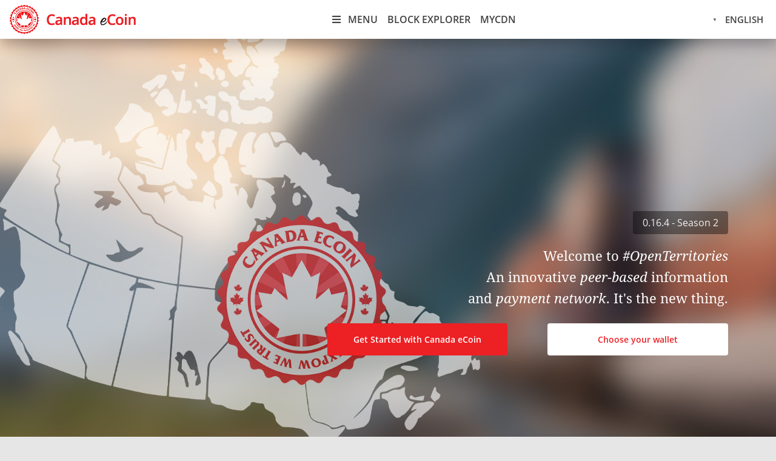

--- FILE ---
content_type: text/html; charset=UTF-8
request_url: https://canadaecoin.site/
body_size: 10113
content:

<!doctype html>
  <html class="no-js"  lang="en-US">
	<head>
		<meta charset="utf-8">
		
		
		<meta http-equiv="X-UA-Compatible" content="IE=edge">
		
		<meta name="viewport" content="width=device-width, initial-scale=1.0">
		<meta class="foundation-mq">
		
		
		
		
		<title>Canada eCoin</title>
	<script type="text/javascript">function theChampLoadEvent(e){var t=window.onload;if(typeof window.onload!="function"){window.onload=e}else{window.onload=function(){t();e()}}}</script>
		<script type="text/javascript">var theChampDefaultLang = 'en_US', theChampCloseIconPath = 'https://canadaecoin.site/plugins/super-socializer/images/close.png';</script>
		<script>var theChampSiteUrl = 'https://canadaecoin.site', theChampVerified = 0, theChampEmailPopup = 0, heateorSsMoreSharePopupSearchText = 'Search';</script>
			<script> var theChampFBKey = '', theChampFBLang = 'en_US', theChampFbLikeMycred = 0, theChampSsga = 0, theChampCommentNotification = 0, theChampHeateorFcmRecentComments = 0, theChampFbIosLogin = 0; </script>
				<script> var theChampSharingAjaxUrl = 'https://canadaecoin.site/office/admin-ajax.php', heateorSsFbMessengerAPI = 'https://www.facebook.com/dialog/send?app_id=595489497242932&display=popup&link=%encoded_post_url%&redirect_uri=%encoded_post_url%',heateorSsWhatsappShareAPI = 'web', heateorSsUrlCountFetched = [], heateorSsSharesText = 'Shares', heateorSsShareText = 'Share', theChampPluginIconPath = 'https://canadaecoin.site/plugins/super-socializer/images/logo.png', theChampSaveSharesLocally = 0, theChampHorizontalSharingCountEnable = 0, theChampVerticalSharingCountEnable = 0, theChampSharingOffset = -10, theChampCounterOffset = -10, theChampMobileStickySharingEnabled = 0, heateorSsCopyLinkMessage = "Link copied.";
		var heateorSsHorSharingShortUrl = "https://canadaecoin.site/";		</script>
			<style type="text/css">
						.the_champ_button_instagram span.the_champ_svg,a.the_champ_instagram span.the_champ_svg{background:radial-gradient(circle at 30% 107%,#fdf497 0,#fdf497 5%,#fd5949 45%,#d6249f 60%,#285aeb 90%)}
					.the_champ_horizontal_sharing .the_champ_svg,.heateor_ss_standard_follow_icons_container .the_champ_svg{
					color: #fff;
				border-width: 0px;
		border-style: solid;
		border-color: transparent;
	}
		.the_champ_horizontal_sharing .theChampTCBackground{
		color:#666;
	}
		.the_champ_horizontal_sharing span.the_champ_svg:hover,.heateor_ss_standard_follow_icons_container span.the_champ_svg:hover{
				border-color: transparent;
	}
		.the_champ_vertical_sharing span.the_champ_svg,.heateor_ss_floating_follow_icons_container span.the_champ_svg{
					color: #fff;
				border-width: 0px;
		border-style: solid;
		border-color: transparent;
	}
		.the_champ_vertical_sharing .theChampTCBackground{
		color:#666;
	}
		.the_champ_vertical_sharing span.the_champ_svg:hover,.heateor_ss_floating_follow_icons_container span.the_champ_svg:hover{
						border-color: transparent;
		}
	@media screen and (max-width:783px){.the_champ_vertical_sharing{display:none!important}}</style>
	<meta name="description" content="Canada eCoin is an information and payment network designed using peer-to-peer technologies to operate without the need for a central authority." />
<meta name="robots" content="index, follow, noarchive" />
<meta name="googlebot" content="index, follow, noarchive, max-snippet:-1, max-image-preview:large, max-video-preview:-1" />
<meta name="bingbot" content="index, follow, noarchive, max-snippet:-1, max-image-preview:large, max-video-preview:-1" />
<meta name="google" content="noimageindex" />
<link rel="canonical" href="https://canadaecoin.site/" />
<script type="application/ld+json">{
				"@context": "https://schema.org",
				"@type": "WebSite",
				"url" : "https:\/\/canadaecoin.site",
				"potentialAction": {
					"@type": "SearchAction",
					"target": "https:\/\/canadaecoin.site\/?s={search_term_string}",
					"query-input": "required name=search_term_string"
				}
			}</script>
<meta property="og:url" content="https://canadaecoin.site/" />
<meta property="og:site_name" content="[CDN] Canada eCoin" />
<meta property="og:locale" content="en_US" />
<meta property="og:type" content="website" />
<meta property="og:title" content="Canada eCoin" />
<meta property="og:description" content="Canada eCoin is an information and payment network designed using peer-to-peer technologies to operate without the need for a central authority." />
<meta property="og:image" content="https://canadaecoin.site/uploads/2020/07/content-globe.svg" />
<meta property="og:image:secure_url" content="https://canadaecoin.site/uploads/2020/07/content-globe.svg" />
<meta property="og:image:width" content="1000" />
<meta property="og:image:height" content="1000" />
<meta name="twitter:card" content="summary_large_image">
<meta name="twitter:site" content="@canadaecoin" />
<meta name="twitter:creator" content="@canadaecoin" />
<meta name="twitter:title" content="Canada eCoin" />
<meta name="twitter:description" content="Canada eCoin is an information and payment network designed using peer-to-peer technologies to operate without the need for a central authority." />
<meta name="twitter:image:src" content="https://canadaecoin.site/uploads/2020/07/content-globe.svg" />
        <script type="application/ld+json">{"@context":"https:\/\/schema.org","@type":"Organization","name":"Canada eCoin","url":"https:\/\/canadaecoin.site","logo":"https:\/\/canadaecoin.site\/uploads\/2020\/07\/logo.png","sameAs":["https:\/\/www.facebook.com\/Canadaecoinofficial\/","https:\/\/twitter.com\/@canadaecoin","https:\/\/www.youtube.com\/channel\/UCrb_30cLYDvuWjOuNLTwTLQ"],"contactPoint":[{"@type":"ContactPoint","contactType":"customer support"}]}</script>
        <link rel='stylesheet'  href='https://canadaecoin.site/plugins/gtranslate/gtranslate-style24.css?ver=6.0.11' type='text/css' media='all' />
<link rel='stylesheet'  href='https://canadaecoin.site/includes/css/dist/block-library/style.min.css?ver=6.0.11' type='text/css' media='all' />
<style id='global-styles-inline-css' type='text/css'>
body{--wp--preset--color--black: #000000;--wp--preset--color--cyan-bluish-gray: #abb8c3;--wp--preset--color--white: #ffffff;--wp--preset--color--pale-pink: #f78da7;--wp--preset--color--vivid-red: #cf2e2e;--wp--preset--color--luminous-vivid-orange: #ff6900;--wp--preset--color--luminous-vivid-amber: #fcb900;--wp--preset--color--light-green-cyan: #7bdcb5;--wp--preset--color--vivid-green-cyan: #00d084;--wp--preset--color--pale-cyan-blue: #8ed1fc;--wp--preset--color--vivid-cyan-blue: #0693e3;--wp--preset--color--vivid-purple: #9b51e0;--wp--preset--gradient--vivid-cyan-blue-to-vivid-purple: linear-gradient(135deg,rgba(6,147,227,1) 0%,rgb(155,81,224) 100%);--wp--preset--gradient--light-green-cyan-to-vivid-green-cyan: linear-gradient(135deg,rgb(122,220,180) 0%,rgb(0,208,130) 100%);--wp--preset--gradient--luminous-vivid-amber-to-luminous-vivid-orange: linear-gradient(135deg,rgba(252,185,0,1) 0%,rgba(255,105,0,1) 100%);--wp--preset--gradient--luminous-vivid-orange-to-vivid-red: linear-gradient(135deg,rgba(255,105,0,1) 0%,rgb(207,46,46) 100%);--wp--preset--gradient--very-light-gray-to-cyan-bluish-gray: linear-gradient(135deg,rgb(238,238,238) 0%,rgb(169,184,195) 100%);--wp--preset--gradient--cool-to-warm-spectrum: linear-gradient(135deg,rgb(74,234,220) 0%,rgb(151,120,209) 20%,rgb(207,42,186) 40%,rgb(238,44,130) 60%,rgb(251,105,98) 80%,rgb(254,248,76) 100%);--wp--preset--gradient--blush-light-purple: linear-gradient(135deg,rgb(255,206,236) 0%,rgb(152,150,240) 100%);--wp--preset--gradient--blush-bordeaux: linear-gradient(135deg,rgb(254,205,165) 0%,rgb(254,45,45) 50%,rgb(107,0,62) 100%);--wp--preset--gradient--luminous-dusk: linear-gradient(135deg,rgb(255,203,112) 0%,rgb(199,81,192) 50%,rgb(65,88,208) 100%);--wp--preset--gradient--pale-ocean: linear-gradient(135deg,rgb(255,245,203) 0%,rgb(182,227,212) 50%,rgb(51,167,181) 100%);--wp--preset--gradient--electric-grass: linear-gradient(135deg,rgb(202,248,128) 0%,rgb(113,206,126) 100%);--wp--preset--gradient--midnight: linear-gradient(135deg,rgb(2,3,129) 0%,rgb(40,116,252) 100%);--wp--preset--duotone--dark-grayscale: url('#wp-duotone-dark-grayscale');--wp--preset--duotone--grayscale: url('#wp-duotone-grayscale');--wp--preset--duotone--purple-yellow: url('#wp-duotone-purple-yellow');--wp--preset--duotone--blue-red: url('#wp-duotone-blue-red');--wp--preset--duotone--midnight: url('#wp-duotone-midnight');--wp--preset--duotone--magenta-yellow: url('#wp-duotone-magenta-yellow');--wp--preset--duotone--purple-green: url('#wp-duotone-purple-green');--wp--preset--duotone--blue-orange: url('#wp-duotone-blue-orange');--wp--preset--font-size--small: 13px;--wp--preset--font-size--medium: 20px;--wp--preset--font-size--large: 36px;--wp--preset--font-size--x-large: 42px;}.has-black-color{color: var(--wp--preset--color--black) !important;}.has-cyan-bluish-gray-color{color: var(--wp--preset--color--cyan-bluish-gray) !important;}.has-white-color{color: var(--wp--preset--color--white) !important;}.has-pale-pink-color{color: var(--wp--preset--color--pale-pink) !important;}.has-vivid-red-color{color: var(--wp--preset--color--vivid-red) !important;}.has-luminous-vivid-orange-color{color: var(--wp--preset--color--luminous-vivid-orange) !important;}.has-luminous-vivid-amber-color{color: var(--wp--preset--color--luminous-vivid-amber) !important;}.has-light-green-cyan-color{color: var(--wp--preset--color--light-green-cyan) !important;}.has-vivid-green-cyan-color{color: var(--wp--preset--color--vivid-green-cyan) !important;}.has-pale-cyan-blue-color{color: var(--wp--preset--color--pale-cyan-blue) !important;}.has-vivid-cyan-blue-color{color: var(--wp--preset--color--vivid-cyan-blue) !important;}.has-vivid-purple-color{color: var(--wp--preset--color--vivid-purple) !important;}.has-black-background-color{background-color: var(--wp--preset--color--black) !important;}.has-cyan-bluish-gray-background-color{background-color: var(--wp--preset--color--cyan-bluish-gray) !important;}.has-white-background-color{background-color: var(--wp--preset--color--white) !important;}.has-pale-pink-background-color{background-color: var(--wp--preset--color--pale-pink) !important;}.has-vivid-red-background-color{background-color: var(--wp--preset--color--vivid-red) !important;}.has-luminous-vivid-orange-background-color{background-color: var(--wp--preset--color--luminous-vivid-orange) !important;}.has-luminous-vivid-amber-background-color{background-color: var(--wp--preset--color--luminous-vivid-amber) !important;}.has-light-green-cyan-background-color{background-color: var(--wp--preset--color--light-green-cyan) !important;}.has-vivid-green-cyan-background-color{background-color: var(--wp--preset--color--vivid-green-cyan) !important;}.has-pale-cyan-blue-background-color{background-color: var(--wp--preset--color--pale-cyan-blue) !important;}.has-vivid-cyan-blue-background-color{background-color: var(--wp--preset--color--vivid-cyan-blue) !important;}.has-vivid-purple-background-color{background-color: var(--wp--preset--color--vivid-purple) !important;}.has-black-border-color{border-color: var(--wp--preset--color--black) !important;}.has-cyan-bluish-gray-border-color{border-color: var(--wp--preset--color--cyan-bluish-gray) !important;}.has-white-border-color{border-color: var(--wp--preset--color--white) !important;}.has-pale-pink-border-color{border-color: var(--wp--preset--color--pale-pink) !important;}.has-vivid-red-border-color{border-color: var(--wp--preset--color--vivid-red) !important;}.has-luminous-vivid-orange-border-color{border-color: var(--wp--preset--color--luminous-vivid-orange) !important;}.has-luminous-vivid-amber-border-color{border-color: var(--wp--preset--color--luminous-vivid-amber) !important;}.has-light-green-cyan-border-color{border-color: var(--wp--preset--color--light-green-cyan) !important;}.has-vivid-green-cyan-border-color{border-color: var(--wp--preset--color--vivid-green-cyan) !important;}.has-pale-cyan-blue-border-color{border-color: var(--wp--preset--color--pale-cyan-blue) !important;}.has-vivid-cyan-blue-border-color{border-color: var(--wp--preset--color--vivid-cyan-blue) !important;}.has-vivid-purple-border-color{border-color: var(--wp--preset--color--vivid-purple) !important;}.has-vivid-cyan-blue-to-vivid-purple-gradient-background{background: var(--wp--preset--gradient--vivid-cyan-blue-to-vivid-purple) !important;}.has-light-green-cyan-to-vivid-green-cyan-gradient-background{background: var(--wp--preset--gradient--light-green-cyan-to-vivid-green-cyan) !important;}.has-luminous-vivid-amber-to-luminous-vivid-orange-gradient-background{background: var(--wp--preset--gradient--luminous-vivid-amber-to-luminous-vivid-orange) !important;}.has-luminous-vivid-orange-to-vivid-red-gradient-background{background: var(--wp--preset--gradient--luminous-vivid-orange-to-vivid-red) !important;}.has-very-light-gray-to-cyan-bluish-gray-gradient-background{background: var(--wp--preset--gradient--very-light-gray-to-cyan-bluish-gray) !important;}.has-cool-to-warm-spectrum-gradient-background{background: var(--wp--preset--gradient--cool-to-warm-spectrum) !important;}.has-blush-light-purple-gradient-background{background: var(--wp--preset--gradient--blush-light-purple) !important;}.has-blush-bordeaux-gradient-background{background: var(--wp--preset--gradient--blush-bordeaux) !important;}.has-luminous-dusk-gradient-background{background: var(--wp--preset--gradient--luminous-dusk) !important;}.has-pale-ocean-gradient-background{background: var(--wp--preset--gradient--pale-ocean) !important;}.has-electric-grass-gradient-background{background: var(--wp--preset--gradient--electric-grass) !important;}.has-midnight-gradient-background{background: var(--wp--preset--gradient--midnight) !important;}.has-small-font-size{font-size: var(--wp--preset--font-size--small) !important;}.has-medium-font-size{font-size: var(--wp--preset--font-size--medium) !important;}.has-large-font-size{font-size: var(--wp--preset--font-size--large) !important;}.has-x-large-font-size{font-size: var(--wp--preset--font-size--x-large) !important;}
</style>
<link rel='stylesheet'  href='https://canadaecoin.site/plugins/catch-infinite-scroll/public/css/catch-infinite-scroll-public.css?ver=2.0.3' type='text/css' media='all' />
<link rel='stylesheet'  href='https://canadaecoin.site/plugins/contact-form-7/includes/css/styles.css?ver=5.6' type='text/css' media='all' />
<link rel='stylesheet'  href='https://canadaecoin.site/plugins/crelly-slider/css/crellyslider.min.css?ver=1.4.5' type='text/css' media='all' />
<link rel='stylesheet'  href='https://canadaecoin.site/plugins/super-socializer/css/front.css?ver=7.13.35' type='text/css' media='all' />
<link rel='stylesheet'  href='https://canadaecoin.site/content/themes/Base/assets/styles/style.css?ver=1601781507' type='text/css' media='all' />
<link rel='stylesheet'  href='https://canadaecoin.site/content/themes/Base/assets/fonts/fontawesome/css/all.css?ver=6.0.11' type='text/css' media='all' />
<script type='text/javascript' src='https://canadaecoin.site/includes/js/jquery/jquery.min.js' id='jquery-core-js'></script>
<script type='text/javascript' src='https://canadaecoin.site/includes/js/jquery/jquery-migrate.min.js' id='jquery-migrate-js'></script>
<script type='text/javascript' src='https://canadaecoin.site/includes/js/jquery/ui/core.min.js' id='jquery-ui-core-js'></script>
<script type='text/javascript' src='https://canadaecoin.site/plugins/crelly-slider/js/jquery.crellyslider.min.js' id='jquery.crellyslider.min-js'></script>
<link rel='shortlink' href='https://canadaecoin.site/' />
<link rel="alternate" type="application/json+oembed" href="https://canadaecoin.site/wp-json/oembed/1.0/embed?url=https%3A%2F%2Fcanadaecoin.site%2F" />
<link rel="alternate" type="text/xml+oembed" href="https://canadaecoin.site/wp-json/oembed/1.0/embed?url=https%3A%2F%2Fcanadaecoin.site%2F&#038;format=xml" />
<style type="text/css">.eafl-disclaimer-small { font-size: 0.8em; }
.eafl-disclaimer-smaller { font-size: 0.6em; }</style><link rel="icon" href="https://canadaecoin.site/uploads/2017/11/cropped-CDN-NOV2017-1-32x32.png" sizes="32x32" />
<link rel="icon" href="https://canadaecoin.site/uploads/2017/11/cropped-CDN-NOV2017-1-192x192.png" sizes="192x192" />
<link rel="apple-touch-icon" href="https://canadaecoin.site/uploads/2017/11/cropped-CDN-NOV2017-1-180x180.png" />
<meta name="msapplication-TileImage" content="https://canadaecoin.site/uploads/2017/11/cropped-CDN-NOV2017-1-270x270.png" />
	</head>
			
	<body class="home page-template-default page page-id-8 page-home">
		<header class="header" role="banner">
			 
<div class="top-bar" id="top-bar-menu">
	<div class="top-bar-left logo float-left">
		<ul class="menu">
			<li><a href="https://canadaecoin.site"><img src="/uploads/2020/07/logo.png" alt="[CDN] Canada eCoin" /></a></li>
		</ul>
	</div>
	<div class="top-bar-left nav show-for-all">
		<ul class="menu">
			<li><a data-toggle="off-canvas"><i class="fas fa-bars"></i>Menu</a></li>
			<li><a href="https://explorer.canadaecoin.ca/" target="_blank">Block Explorer</a></li>
			<li><a href="https://my.canadaecoin.ca" target="_blank">MYCDN</a></li>
		</ul>	
	</div>
	<div class="top-bar-right float-right show-for-medium">
		<ul class="menu">
			<li>
<a href="#" class="switcher-popup glink nturl notranslate" onclick="openGTPopup(this)"><img src="//canadaecoin.site/plugins/gtranslate/flags/24/en-ca.png" height="24" width="24" alt="en" /> <span>English</span><span style="color:#666;font-size:8px;font-weight:bold;">&#9660;</span></a>
<div id="gt_fade" class="gt_black_overlay"></div>
<div id="gt_lightbox" class="gt_white_content notranslate">
<div style="position:relative;height:14px;"><span onclick="closeGTPopup()" style="position:absolute;right:2px;top:2px;font-weight:bold;font-size:12px;cursor:pointer;color:#444;font-family:cursive;">X</span></div>
<div class="gt_languages">
<a href="#" onclick="changeGTLanguage('en|en', this);return false;" title="English" class="glink nturl selected"><img data-gt-lazy-src="//canadaecoin.site/plugins/gtranslate/flags/24/en-ca.png" height="24" width="24" alt="en" /> <span>English</span></a><a href="#" onclick="changeGTLanguage('en|fr', this);return false;" title="French" class="glink nturl"><img data-gt-lazy-src="//canadaecoin.site/plugins/gtranslate/flags/24/fr-qc.png" height="24" width="24" alt="fr" /> <span>French</span></a><a href="#" onclick="changeGTLanguage('en|ar', this);return false;" title="Arabic" class="glink nturl"><img data-gt-lazy-src="//canadaecoin.site/plugins/gtranslate/flags/24/ar.png" height="24" width="24" alt="ar" /> <span>Arabic</span></a><a href="#" onclick="changeGTLanguage('en|zh-CN', this);return false;" title="Chinese (Simplified)" class="glink nturl"><img data-gt-lazy-src="//canadaecoin.site/plugins/gtranslate/flags/24/zh-CN.png" height="24" width="24" alt="zh-CN" /> <span>Chinese (Simplified)</span></a><a href="#" onclick="changeGTLanguage('en|da', this);return false;" title="Danish" class="glink nturl"><img data-gt-lazy-src="//canadaecoin.site/plugins/gtranslate/flags/24/da.png" height="24" width="24" alt="da" /> <span>Danish</span></a><a href="#" onclick="changeGTLanguage('en|tl', this);return false;" title="Filipino" class="glink nturl"><img data-gt-lazy-src="//canadaecoin.site/plugins/gtranslate/flags/24/tl.png" height="24" width="24" alt="tl" /> <span>Filipino</span></a><a href="#" onclick="changeGTLanguage('en|de', this);return false;" title="German" class="glink nturl"><img data-gt-lazy-src="//canadaecoin.site/plugins/gtranslate/flags/24/de.png" height="24" width="24" alt="de" /> <span>German</span></a><a href="#" onclick="changeGTLanguage('en|el', this);return false;" title="Greek" class="glink nturl"><img data-gt-lazy-src="//canadaecoin.site/plugins/gtranslate/flags/24/el.png" height="24" width="24" alt="el" /> <span>Greek</span></a><a href="#" onclick="changeGTLanguage('en|id', this);return false;" title="Indonesian" class="glink nturl"><img data-gt-lazy-src="//canadaecoin.site/plugins/gtranslate/flags/24/id.png" height="24" width="24" alt="id" /> <span>Indonesian</span></a><a href="#" onclick="changeGTLanguage('en|it', this);return false;" title="Italian" class="glink nturl"><img data-gt-lazy-src="//canadaecoin.site/plugins/gtranslate/flags/24/it.png" height="24" width="24" alt="it" /> <span>Italian</span></a><a href="#" onclick="changeGTLanguage('en|ja', this);return false;" title="Japanese" class="glink nturl"><img data-gt-lazy-src="//canadaecoin.site/plugins/gtranslate/flags/24/ja.png" height="24" width="24" alt="ja" /> <span>Japanese</span></a><a href="#" onclick="changeGTLanguage('en|ko', this);return false;" title="Korean" class="glink nturl"><img data-gt-lazy-src="//canadaecoin.site/plugins/gtranslate/flags/24/ko.png" height="24" width="24" alt="ko" /> <span>Korean</span></a><a href="#" onclick="changeGTLanguage('en|pl', this);return false;" title="Polish" class="glink nturl"><img data-gt-lazy-src="//canadaecoin.site/plugins/gtranslate/flags/24/pl.png" height="24" width="24" alt="pl" /> <span>Polish</span></a><a href="#" onclick="changeGTLanguage('en|pt', this);return false;" title="Portuguese" class="glink nturl"><img data-gt-lazy-src="//canadaecoin.site/plugins/gtranslate/flags/24/pt.png" height="24" width="24" alt="pt" /> <span>Portuguese</span></a><a href="#" onclick="changeGTLanguage('en|ru', this);return false;" title="Russian" class="glink nturl"><img data-gt-lazy-src="//canadaecoin.site/plugins/gtranslate/flags/24/ru.png" height="24" width="24" alt="ru" /> <span>Russian</span></a><a href="#" onclick="changeGTLanguage('en|es', this);return false;" title="Spanish" class="glink nturl"><img data-gt-lazy-src="//canadaecoin.site/plugins/gtranslate/flags/24/es.png" height="24" width="24" alt="es" /> <span>Spanish</span></a><a href="#" onclick="changeGTLanguage('en|sv', this);return false;" title="Swedish" class="glink nturl"><img data-gt-lazy-src="//canadaecoin.site/plugins/gtranslate/flags/24/sv.png" height="24" width="24" alt="sv" /> <span>Swedish</span></a><a href="#" onclick="changeGTLanguage('en|th', this);return false;" title="Thai" class="glink nturl"><img data-gt-lazy-src="//canadaecoin.site/plugins/gtranslate/flags/24/th.png" height="24" width="24" alt="th" /> <span>Thai</span></a><a href="#" onclick="changeGTLanguage('en|tr', this);return false;" title="Turkish" class="glink nturl"><img data-gt-lazy-src="//canadaecoin.site/plugins/gtranslate/flags/24/tr.png" height="24" width="24" alt="tr" /> <span>Turkish</span></a><a href="#" onclick="changeGTLanguage('en|uk', this);return false;" title="Ukrainian" class="glink nturl"><img data-gt-lazy-src="//canadaecoin.site/plugins/gtranslate/flags/24/uk.png" height="24" width="24" alt="uk" /> <span>Ukrainian</span></a></div>
</div>
<style type="text/css">
.gt_black_overlay {display:none;position:fixed;top:0%;left:0%;width:100%;height:100%;background-color:black;z-index:2017;-moz-opacity:0.8;opacity:.80;filter:alpha(opacity=80);}
.gt_white_content {display:none;position:fixed;top:50%;left:50%;width:682px;height:375px;margin:-187.5px 0 0 -341px;padding:6px 16px;border-radius:5px;background-color:white;color:black;z-index:19881205;overflow:auto;text-align:left;}
.gt_white_content a {display:block;padding:5px 0;border-bottom:1px solid #e7e7e7;white-space:nowrap;}
.gt_white_content a:last-of-type {border-bottom:none;}
.gt_white_content a.selected {background-color:#ffc;}
.gt_white_content .gt_languages {column-count:2;column-gap:10px;}
.gt_white_content::-webkit-scrollbar-track{-webkit-box-shadow:inset 0 0 3px rgba(0,0,0,0.3);border-radius:5px;background-color:#F5F5F5;}
.gt_white_content::-webkit-scrollbar {width:5px;}
.gt_white_content::-webkit-scrollbar-thumb {border-radius:5px;-webkit-box-shadow: inset 0 0 3px rgba(0,0,0,.3);background-color:#888;}
</style>

<script type="text/javascript">
function openGTPopup(a) {jQuery('.gt_white_content a img').each(function() {if(!jQuery(this)[0].hasAttribute('src'))jQuery(this).attr('src', jQuery(this).attr('data-gt-lazy-src'))});if(a === undefined){document.getElementById('gt_lightbox').style.display='block';document.getElementById('gt_fade').style.display='block';}else{jQuery(a).parent().find('#gt_lightbox').css('display', 'block');jQuery(a).parent().find('#gt_fade').css('display', 'block');}}
function closeGTPopup() {jQuery('.gt_white_content').css('display', 'none');jQuery('.gt_black_overlay').css('display', 'none');}
function changeGTLanguage(pair, a) {doGTranslate(pair);jQuery('a.switcher-popup').html(jQuery(a).html()+'<span style="color:#666;font-size:8px;font-weight:bold;">&#9660;</span>');closeGTPopup();}
jQuery('.gt_black_overlay').click(function(e) {if(jQuery('.gt_white_content').is(':visible')) {closeGTPopup()}});
</script>
<style type="text/css">
#goog-gt-tt {display:none !important;}
.goog-te-banner-frame {display:none !important;}
.goog-te-menu-value:hover {text-decoration:none !important;}
.goog-text-highlight {background-color:transparent !important;box-shadow:none !important;}
body {top:0 !important;}
#google_translate_element2 {display:none!important;}
</style>

<div id="google_translate_element2"></div>
<script type="text/javascript">
function googleTranslateElementInit2() {new google.translate.TranslateElement({pageLanguage: 'en',autoDisplay: false}, 'google_translate_element2');}
</script><script type="text/javascript" src="//translate.google.com/translate_a/element.js?cb=googleTranslateElementInit2"></script>


<script type="text/javascript">
function GTranslateGetCurrentLang() {var keyValue = document['cookie'].match('(^|;) ?googtrans=([^;]*)(;|$)');return keyValue ? keyValue[2].split('/')[2] : null;}
function GTranslateFireEvent(element,event){try{if(document.createEventObject){var evt=document.createEventObject();element.fireEvent('on'+event,evt)}else{var evt=document.createEvent('HTMLEvents');evt.initEvent(event,true,true);element.dispatchEvent(evt)}}catch(e){}}
function doGTranslate(lang_pair){if(lang_pair.value)lang_pair=lang_pair.value;if(lang_pair=='')return;var lang=lang_pair.split('|')[1];if(GTranslateGetCurrentLang() == null && lang == lang_pair.split('|')[0])return;var teCombo;var sel=document.getElementsByTagName('select');for(var i=0;i<sel.length;i++)if(/goog-te-combo/.test(sel[i].className)){teCombo=sel[i];break;}if(document.getElementById('google_translate_element2')==null||document.getElementById('google_translate_element2').innerHTML.length==0||teCombo.length==0||teCombo.innerHTML.length==0){setTimeout(function(){doGTranslate(lang_pair)},500)}else{teCombo.value=lang;GTranslateFireEvent(teCombo,'change');GTranslateFireEvent(teCombo,'change')}}
if(GTranslateGetCurrentLang() != null)jQuery(document).ready(function() {var lang_html = jQuery(".gt_languages a[onclick*='|"+GTranslateGetCurrentLang()+"']").html();if(typeof lang_html != "undefined")jQuery('a.switcher-popup').html(lang_html.replace("data-gt-lazy-", "")+'<span style="color:#666;font-size:8px;font-weight:bold;">&#9660;</span>');});
</script>
<script>(function gt_jquery_ready() {if(!window.jQuery||!jQuery.fn.click) return setTimeout(gt_jquery_ready, 20);jQuery(document).ready(function() {var allowed_languages = ["en","fr","ar","zh-CN","da","tl","de","el","id","it","ja","ko","pl","pt","ru","es","sv","th","tr","uk"];var accept_language = navigator.language.toLowerCase() || navigator.userLanguage.toLowerCase();switch(accept_language) {case 'zh-cn': var preferred_language = 'zh-CN'; break;case 'zh': var preferred_language = 'zh-CN'; break;case 'zh-tw': var preferred_language = 'zh-TW'; break;case 'zh-hk': var preferred_language = 'zh-TW'; break;case 'he': var preferred_language = 'iw'; break;default: var preferred_language = accept_language.substr(0, 2); break;}if(preferred_language != 'en' && GTranslateGetCurrentLang() == null && document.cookie.match('gt_auto_switch') == null && allowed_languages.indexOf(preferred_language) >= 0){doGTranslate('en|'+preferred_language);document.cookie = 'gt_auto_switch=1; expires=Thu, 05 Dec 2030 08:08:08 UTC; path=/;';var lang_html = jQuery(".gt_languages a[onclick*='|"+preferred_language+"']").html();if(typeof lang_html != "undefined")jQuery('a.switcher-popup').html(lang_html.replace("data-gt-lazy-", "")+'<span style=\"color:#666;font-size:8px;font-weight:bold;\">&#9660;</span>');}});})();</script></li>
		</ul>
	</div>
</div>		</header> 	
		<div class="off-canvas-wrapper">
			
<div class="off-canvas position-left" id="off-canvas" data-off-canvas>
	
	
		<div id="nav_menu-6" class="widget widget_nav_menu"><div class="menu-interior-menu-container"><ul id="menu-interior-menu" class="menu"><li id="menu-item-305"><a href="/get-started">Get Started</a></li>
<li id="menu-item-306"><a href="/downloads">Wallets</a></li>
<li id="menu-item-307"><a href="/trading">Trading</a></li>
<li id="menu-item-308"><a href="/mining">Mining</a></li>
<li id="menu-item-1092"><a href="https://canadaecoin.site/roadmap/">Roadmap</a></li>
<li id="menu-item-309"><a href="/community">Community</a></li>
<li id="menu-item-310"><a href="/news">News</a></li>
<li id="menu-item-687"><a href="/contact">Contact</a></li>
</ul></div></div>
	
</div>
			
			<div class="off-canvas-content" data-off-canvas-content>
				<div class="top-background-slider"><div style="display: none;" class="crellyslider-slider crellyslider-slider-full-width crellyslider-slider-main_slider crellyslider-1" id="crellyslider-1">
<ul>
<li
style="
background-color: transparent;
background-image: url('https://canadaecoin.site/uploads/2020/07/background1.jpg');
background-position: center top;
background-repeat: no-repeat;
background-size: cover;
"
data-in="fade"
data-ease-in="2400"
data-out="fade"
data-ease-out="2400"
data-time="19200"
>
<div
class=""
style="z-index: 1;
"
data-delay="0"
data-ease-in="900"
data-ease-out="300"
data-in="fadeSmallUp"
data-out="fade"
data-ignore-ease-out="0"
data-top="200"
data-left="245"
data-time="all"
></div>
</li>
<li
style="
background-color: transparent;
background-image: url('https://canadaecoin.site/uploads/2020/07/background2.jpg');
background-position: center top;
background-repeat: no-repeat;
background-size: cover;
"
data-in="fade"
data-ease-in="2400"
data-out="fade"
data-ease-out="2400"
data-time="19200"
>
<div
class=""
style="z-index: 1;
"
data-delay="0"
data-ease-in="900"
data-ease-out="300"
data-in="fadeSmallUp"
data-out="fade"
data-ignore-ease-out="0"
data-top="200"
data-left="245"
data-time="all"
></div>
</li>
</ul>
</div>
<script type="text/javascript">
(function($) {
$(document).ready(function() {
$("#crellyslider-1").crellySlider({
layout: 'full-width',
responsive: 0,
startWidth: 1920,
startHeight: 1400,
automaticSlide: 1,
showControls: 0,
showNavigation: 0,
enableSwipe: 0,
showProgressBar: 0,
pauseOnHover: 0,
randomOrder: 0,
startFromSlide: 0,
beforeStart : function() {},
beforeSetResponsive : function() {},
beforeSlideStart : function() {},
beforePause	: function() {},
beforeResume : function() {},
});
});
})(jQuery);
</script>
</div>
			
	<div class="content">
	
		<div class="inner-content grid-x grid-margin-x grid-padding-x">
	
		    <main class="main small-12 medium-12 large-12 cell" role="main">
				<div class="frontpage-intro">
					<div class="image"><img src="/uploads/2020/07/homepage_country_layover.png" /></div>
					<div class="frontpage-content">
						<div class="version"><span>0.16.4 - Season 2</span></div>
						<div class="paraphrase"><h3>Welcome to <i>#OpenTerritories</i><br/>An innovative <i>peer-based</i> information<br/>and <i>payment network</i>.  It's the new thing.</h3></div>
						<div class="buttons"><a class="get-started" href="/get-started">Get Started with Canada eCoin</a><a class="choose-your-wallet" href="/downloads">Choose your wallet</a></div>
					</div>
				</div>
		    	<div class="frontpage-learnmore">
					<h3>Learn how Canada eCoin is useful for</h3>
					<div class="useful-for">
						<div class="individuals"><a href="/get-started/individuals"><img src="/uploads/2020/07/piggy-bank.png" /><h5>Individuals</h5><span>Learn More</span></a></div>
    					<div class="businesses"><a href="/get-started/businesses"><img src="/uploads/2020/07/cashier-machine-cashier.png" /><h5>Businesses</h5><span>Learn More</span></a></div>
    					<div class="developers"><a href="/get-started/developers"><img src="/uploads/2020/07/browser-website.png" /><h5>Developers</h5><span>Learn More</span></a></div>
					</div>
				</div>
				<div class="frontpage-separator">
					<img src="/uploads/2020/07/half-cap.png" />
					<i class="fas fa-angle-down"></i>
				</div>
			    			 
				<article id="post-8" class="post-8 page type-page status-publish hentry" role="article">					
					<header class="article-header">
						<h2>What is Canada eCoin?</h2>
					</header>
									
					<section class="entry-content" itemprop="text">
						<div class="home-content-wrapper">
<div class="home-content">Canada eCoin is an information and payment network designed using peer-to-peer technologies to operate without the need for a central authority.  Powered by eCoinCore, Canada eCoin allows you to be your own bank and take control of your own data.  </p>
<p>Driven by network rules, Canada eCoin facilitates information sharing, transactions, and minting of new coins on its own through the process of mining.  Through a network consensus, all actions are mathematically validated before being accepted onto the blockchain ledger.</p>
<p><strong>Canada eCoin is <a href="https://github.com/Canada-eCoin/" target="_blank" rel="noopener noreferrer">open-source software</a></strong>.  Anyone can take part in its development, in auditing of the code, and in planning or designing for the greater future of the network.</p>
<ul>
<li><i>Lightning</i> fast transactions.  Send coins almost instantly through our lightning network.</li>
<li>An active development team without strings.  We&#8217;re not backed by venture capitalists or special interest groups.</li>
<li>A dedicated, global, forward-thinking community focused on acting locally.</li>
</ul>
<p><a href="/get-started" class="get-started">Get started with Canada eCoin</a>
</div>
<div class="home-graphic"><img src="/uploads/2020/07/content-globe.svg" /></div>
</div>
					</section>
				</article>
				
					
				
				<div class="chain-at-a-glance">
					<ul class='coin-summary'><div style='display:none;' class='debug'>1</div><li class='error'>There was an error retrieving the coin summary data</li><li class='summary diff'><i class='fas fa-crosshairs'></i><h3>Difficulty</h3><p class='value'>0.0000</p></li><li class='summary supply'><i class='fas fa-battery-full'></i><h3>Coin Supply</h3><p class='value'>0 CDN</p></li><li class='summary hashrate'><i class='fas fa-cogs'></i><h3>Hashrate</h3><p class='value'>0.00 TH/s</p></li><li class='summary connections'><i class='fas fa-desktop'></i><h3>Nodes</h3><p class='value'></p></li><li class='summary blocks'><i class='fas fa-link'></i><h3>Blocks</h3><p class='value'>0</p></li></ul>				</div>
		    </main> 
		</div> 
	</div> 
					
				<footer class="footer" role="contentinfo" id="footer">
					
					<div class="inner-footer grid-x grid-margin-x grid-padding-x">
						<div class="globe-logo"></div>
						<div class="price-display">
							<ul><li class="rates"><span>1 CDN = NaN BTC <span class="seperator">//</span> 0.0000 CAD <span class="seperator">//</span> 0.0000 USD</span></li></ul>						</div>
						<div class="top-footer small-12 medium-12 large-12 cell">
							<div class="footer-menu">
								<ul class="general menu-section">
									<li><a href="/">Home</a></li>
									<li><a href="/get-started/individuals">Individuals</a></li>
									<li><a href="/get-started/businesses">Businesses</a></li>
									<li><a href="/get-started/developers">Developers</a></li>
									<li><a href="/mining">Mining</a></li>
									<li><a href="/roadmap">Roadmap</a></li>
									<li><a href="/news">News</a></li>
									<li><a href="/contact">Contact</a></li>
								</ul>
								<ul class="wallets menu-section">
									<li><a href="/downloads">Wallets</a></li>
									<li><a href="/downloads/#windows">Windows</a></li>
									<li><a href="/downloads/#linux">Linux</a></li>
									<li><a href="/downloads/#mac">Mac</a></li>
									<li><a href="/downloads/#android">Android</a></li>
									<li><a href="/downloads/#ios">iOS</a></li>
									<li><a href="/downloads/#paper">Paper wallets</a></li>
								</ul>
								<ul class="trading menu-section">
									<li><a href="/trading">Trading</a></li>
									
									
									<li><a href="https://www.fides-ex.com/trade/CDN-BTC" target="_blank" rel="noopener noreferrer">Fides Exchange</a></li>
									<li><a href="https://www.altilly.com/market/CDN_BTC" target="_blank" rel="noopener noreferrer">Altilly</a></li>
									<li><a href="https://www.unnamed.exchange/Exchange?market=CDN_BTC" target="_blank" rel="noopener noreferrer">Unnamed Exchange</a></li>
								</ul>																	
								<ul class="community menu-section">
									<li><a href="/community">Community</a></li>
									<li><a href="https://discord.gg/Z8DufnQ" target="_blank" rel="noopener noreferrer">Discord</a></li>
									<li><a href="https://github.com/Canada-eCoin/" target="_blank" rel="noopener noreferrer">Github</a></li>
									<li><a href="https://bitcointalk.org/index.php?topic=1938324.0" target="_blank" rel="noopener noreferrer">BitcoinTalk</a></li>
									<li><a href="https://www.cryptocompare.com/coins/cdn/overview" target="_blank" rel="noopener noreferrer">CryptoCompare</a></li>
									<li><a href="https://bitscreener.com/coins/canada-ecoin" target="_blank" rel="noopener noreferrer">BitScreener</a></li>
								</ul>															
							</div>
							<div class="right-of-menu">
								<div class="get-support">
									<p>We have a fully functional support system in place driven by our amazing community.  If you have questions or need help..</p>
									<a class="support-button" href="https://support.canadaecoin.ca" target="_blank">Get Support Here</a>
								</div>
								<div class="support-foundation">
									<p>Canada eCoin is a community funded project.  Donations are appreciated and used to help further the network.</p>
									<a class="donate-button" href="/support-the-foundation">Support the Foundation</a>
								</div>
							</div>
	    				</div>
						
						<div class="bottom-footer small-12 medium-12 large-12 cell">
							<div class="join-the-discussion">
								<h4>JOIN THE DISCUSSION</h4>
								<ul>
									<li><a href="https://github.com/Canada-eCoin/Canada-eCoin-qt" target="_blank" rel="noopener noreferrer"><i class="fab fa-github"></i></a></li>
									<li><a href="https://www.reddit.com/r/OfficialCanadaeCoin/" target="_blank" rel="noopener noreferrer"><i class="fab fa-reddit"></i></a></li>
									<li><a href="https://bitcointalk.org/index.php?topic=1938324.0" target="_blank" rel="noopener noreferrer"><i class="fab fa-bitcoin"></i></a></li>
									<li><a href="https://steemit.com/@canada-ecoin" target="_blank" rel="noopener noreferrer"><i class="fab fa-steem"></i></a></li>
									<li><a href="https://discord.gg/whZ8gB5" target="_blank" rel="noopener noreferrer"><i class="fab fa-discord"></i></a></li>
								</ul>
							</div>
							<div class="social-media">
								<h4>ON SOCIAL MEDIA</h4>
								<ul>
									<li><a href="https://twitter.com/canadaecoin/" target="_blank" rel="noopener noreferrer"><i class="fab fa-twitter"></i></a></li>
									<li><a href="https://www.facebook.com/Canadaecoinofficial/" target="_blank" rel="noopener noreferrer"><i class="fab fa-facebook"></i></a></li>
									<li><a href="https://www.youtube.com/channel/UCrb_30cLYDvuWjOuNLTwTLQ" target="_blank" rel="noopener noreferrer"><i class="fab fa-youtube"></i></a></li>
								</ul>
							</div>
							<div class="join-newsletter">
								<h4>JOIN OUR NEWSLETTER</h4>
								<form>
									<input type="text" name="email" placeholder="your@email.com" />
									<button type="submit" name="submit"><i class="fas fa-envelope"></i></button>
								</form>
							</div>							
						</div>
						<div class="copyright small-12 medium-12 large-12 cell">
							<ul><li><a href="/privacy-policy">Privacy Policy</a></li><li><a href="/report-issues">Report an Issue</a></li></ul>
							<p class="source-org copyright">&copy; 2015 - 2026 Canada eCoin Project.  All rights reserved.</p>
						</div>
					
					</div> 
				
				</footer> 
			
			</div>  
					
		</div> 
		
			<div id="fb-root"></div>
	<script type='text/javascript' src='https://canadaecoin.site/includes/js/dist/vendor/regenerator-runtime.min.js' id='regenerator-runtime-js'></script>
<script type='text/javascript' src='https://canadaecoin.site/includes/js/dist/vendor/wp-polyfill.min.js' id='wp-polyfill-js'></script>
<script type='text/javascript' id='contact-form-7-js-extra'>
/* <![CDATA[ */
var wpcf7 = {"api":{"root":"https:\/\/canadaecoin.site\/wp-json\/","namespace":"contact-form-7\/v1"},"cached":"1"};
/* ]]> */
</script>
<script type='text/javascript' src='https://canadaecoin.site/plugins/contact-form-7/includes/js/index.js' id='contact-form-7-js'></script>
<script type='text/javascript' id='eafl-public-js-extra'>
/* <![CDATA[ */
var eafl_public = {"home_url":"https:\/\/canadaecoin.site\/","ajax_url":"https:\/\/canadaecoin.site\/office\/admin-ajax.php","nonce":"676237b54c"};
/* ]]> */
</script>
<script type='text/javascript' src='https://canadaecoin.site/plugins/easy-affiliate-links/dist/public.js' id='eafl-public-js'></script>
<script type='text/javascript' src='https://canadaecoin.site/plugins/super-socializer/js/front/combined.js' id='the_champ_combined_script-js'></script>
<script type='text/javascript' src='https://canadaecoin.site/content/themes/Base/assets/scripts/scripts.js' id='site-js-js'></script>
		
	<script defer src="https://static.cloudflareinsights.com/beacon.min.js/vcd15cbe7772f49c399c6a5babf22c1241717689176015" integrity="sha512-ZpsOmlRQV6y907TI0dKBHq9Md29nnaEIPlkf84rnaERnq6zvWvPUqr2ft8M1aS28oN72PdrCzSjY4U6VaAw1EQ==" data-cf-beacon='{"version":"2024.11.0","token":"bf2b9ab383a24a8b9140a238a51de68f","r":1,"server_timing":{"name":{"cfCacheStatus":true,"cfEdge":true,"cfExtPri":true,"cfL4":true,"cfOrigin":true,"cfSpeedBrain":true},"location_startswith":null}}' crossorigin="anonymous"></script>
</body>
	
</html> 


--- FILE ---
content_type: image/svg+xml
request_url: https://canadaecoin.site/uploads/2020/07/content-globe.svg
body_size: 19722
content:
<?xml version="1.0" encoding="UTF-8"?> <svg xmlns="http://www.w3.org/2000/svg" width="1000" height="1000"><g stroke-width="5" color="#000" fill="none" stroke="#000" stroke-linecap="square"><path d="M507.696 456.033L279.821 490.77 158.508 291.144m357.334 167.424l194.645 112.597 177.943-31.352M718.047 584.03l-22.286 210.13-131.145-135.937m153.666-78.325l129.9 121.358" style="marker:none" overflow="visible"></path><path style="marker:none" d="M496.312 474.04L383.758 631.38 168.79 621.255 277.213 463.68" overflow="visible"></path><path style="marker:none" d="M383.992 627.249L294.09 750.642l-128.05 66.136M270.781 467.46c-168.58-24.074-168.815-19.942-168.815-19.942m401.012 18.61l61.99 185.897-104.481 124.64-103.66 110.177m154.415-420.245l-164.858-162.72-171.232-13.861m174.895 22.359l-70.722-178.103" overflow="visible"></path><path style="marker:none" d="M505.044 466.245l140.934-182.672-47.338-151.907m-95.808 263.989l-1.113-126.486-67.454-126.105m-85.229 150.601l80.863-146.704" overflow="visible"></path><path style="marker:none" d="M514.48 446.056l186.089-28.818-36.115-130.545 176.635 73.321m-191.331-70.009l157.373-107.13M303.057 738.716l170.177 32.454 78.956 106.033" overflow="visible"></path></g><path style="marker:none" d="M772.917 756.542c7.686 44.323-22.015 86.485-66.339 94.17-44.323 7.687-86.486-22.014-94.172-66.337-7.686-44.323 22.015-86.485 66.339-94.171 44.323-7.686 86.486 22.014 94.172 66.338z" color="#000" overflow="visible"></path><path d="M698.636 688.478c-3.003-.225-5.618 1.698-5.82 4.393-.202 2.696 2.09 5.089 5.093 5.314l17.852 1.339c3.003.225 5.521-1.808 5.723-4.503.202-2.695-1.992-4.979-4.996-5.204l-17.852-1.339zm.588 3.435c.641.038 1.36.124 1.995.15 4.808.35 9.58.705 14.386 1.078.838-.027 1.771.157 2.257.889.73.909-.366 2.19-1.421 2.05-5.514-.234-11.09-.721-16.6-1.141-1.113-.197-2.602.031-3.299-1.07-.536-.753-.036-1.724.784-1.996.629-.07 1.256 0 1.898.04zm1.924.157c-1.268-.051-2.57-.259-3.829-.116-.82.272-1.371 1.246-.835 2 .697 1.1 2.225.795 3.339.992 5.51.423 11.022.945 16.536 1.18 1.055.139 2.157-1.17 1.426-2.08-.486-.732-1.382-.88-2.22-.853-4.805-.374-9.61-.768-14.417-1.123zm-3.33 36.356l12.324.924c3.003.225 5.258 2.576 5.056 5.271-.202 2.695-2.782 4.684-5.785 4.459l-12.324-.924c-3.003-.225-5.259-2.576-5.057-5.272.203-2.695 2.783-4.683 5.786-4.458zm-3.06-20.943l21.758 1.631c3.003.225 5.258 2.576 5.056 5.272-.202 2.695-2.782 4.683-5.786 4.458l-21.757-1.631c-3.003-.225-5.258-2.576-5.056-5.272.202-2.695 2.782-4.683 5.785-4.458zM682.58 815.05c-3.003-.225-5.521 1.808-5.723 4.503-.202 2.695 1.992 4.979 4.995 5.204l26.358 1.976c3.004.225 5.619-1.697 5.82-4.393.203-2.695-2.089-5.088-5.092-5.313l-26.358-1.977zm-.567 3.348c7.815.627 15.586 1.34 23.402 1.96 1.454.358 3.425-.309 4.597.653.898.752.193 1.93-.701 2.311-7.407-.521-14.758-1.043-22.165-1.56-2.034-.377-4.479.214-6.27-.88-1.01-.638-.354-1.99.693-2.209l.218-.086.226-.188zm-.431.188c-1.048.218-1.624 1.577-.615 2.214 1.791 1.095 4.157.511 6.19.89 7.408.516 14.815 1.038 22.22 1.56.894-.38 1.555-1.484.657-2.235-1.172-.963-3.08-.383-4.535-.74-7.816-.62-15.631-1.246-23.447-1.872l-.237.092-.233.09zm1.745 17.516l20.501 1.288c3.006.19 5.259 2.576 5.057 5.271-.202 2.695-2.78 4.648-5.786 4.459l-20.501-1.288c-3.006-.188-5.258-2.576-5.056-5.271.202-2.696 2.78-4.648 5.785-4.459zm4.824-40.31l17.84 1.338c3.004.226 5.259 2.577 5.056 5.272-.202 2.695-2.782 4.684-5.785 4.458l-17.84-1.337c-3.004-.225-5.26-2.576-5.057-5.272.202-2.695 2.782-4.683 5.786-4.458zm-3.478-118c-4.094-.43-8.741 1.895-11.416 8.596-4.934 12.63-6.845 29.864-2.929 46.12 4.725 19.613 16.468 37.628 22.132 42.86 5.664 5.232 20.079 19.62 22.958 31.825 2.126 9.013-.317 17.703-4.617 36.232-5.34 17.389 12.69 26.97 18.156 8.553 5.241-16.036 8.825-33.318 5.132-48.73-4.178-17.433-22.112-38.172-28.049-44.226-5.936-6.055-14.17-18.368-17.067-32.926-2.638-13.251-.344-28.776 3.784-36.396 1.641-6.3-2.82-11.356-8.083-11.908zm-.793 3.536c2.048-.03 3.739 1.31 4.631 3.019 2.265 4.09-1.703 7.938-2.163 11.962-2.268 11.615-3.114 23.958.298 35.468 3.248 13.095 11.701 24.07 20.57 34.113 10.985 13.075 22.412 27.558 24.416 44.777.898 12.746-1.458 25.62-5.467 37.71-1.186 3.741-2.564 9.382-7.39 9.823-3.786-.728-5.34-5.424-5.147-8.811 1.413-12.835 6.801-25.361 5.948-38.496-1.674-14.944-13.315-26.09-23.01-36.76-7.571-7.594-12.936-16.805-17.019-26.552-8.53-17.735-9.745-38.321-3.865-56.904 1.413-3.729 3.382-9.128 8.198-9.351zm49.326-.323c-5.297-.204-10.606 4.193-10.196 10.64 2.61 8.103 1.885 23.742-3.259 36.436-4.315 10.65-10.164 18.896-16.428 24.776 4.46 5.288 9.009 10.14 12.61 14.698 7.129-7.43 15.123-17.712 20.886-30.49 6.98-15.475 8.426-32.834 5.982-45.992-1.352-6.988-5.474-9.91-9.594-10.07zm-48.327 87.427c-9.097 8.075-19.493 18.094-24.52 29.277-6.6 14.674-6.28 32.238-4.187 48.8 1.86 18.94 21.482 12.08 19.55-5.83-.686-18.885-1.518-27.816 2.307-36.404 3.73-8.373 10.81-16.455 18.485-22.26-4.613-4.549-8.334-8.218-11.636-13.581z" fill="#fff"></path><path style="marker:none" d="M900.02 344.052c5.964 34.39-17.08 67.103-51.47 73.066-34.39 5.964-67.104-17.08-73.067-51.47-5.964-34.39 17.08-67.104 51.47-73.067 34.39-5.964 67.104 17.08 73.068 51.47z" color="#000" overflow="visible"></path><path d="M831.646 311.722c-2.6.554-5.88 2.622-7.616 9.072-10.355-6.413-15.88 4.136-15.895 4.184-2.511 8.066 6.641 17.624 18.779 23.137-13.886-2.05-25.472 1.264-27.45 9.698-.092.391-1.997 8.458 9.656 10.828-5.788 10.714 5.087 15.568 5.136 15.58 7.992 1.951 16.728-7.184 21.597-19.127-2.264 13.595.788 25.01 9.085 27.17.389.1 8.408 2.203 11.087-9.367 10.576 6.045 15.72-4.682 15.734-4.73 2.234-8.185-7.345-17.474-19.747-22.541 13.658 2.417 25.194-.51 27.443-8.803.105-.388 2.28-8.377-9.283-11.146 6.154-10.508-4.542-15.742-4.59-15.755-7.597-2.134-16.236 5.9-21.586 16.946 1.965-12.439-.837-22.74-8.555-25.041-.169-.05-1.773-.536-3.795-.105z" fill="#fff" fill-rule="evenodd"></path><path d="M420.568 911.458c-6.14 29.514-35.044 48.462-64.558 42.321-29.515-6.14-48.462-35.045-42.321-64.558 6.14-29.514 35.044-48.462 64.558-42.321 29.515 6.14 48.462 35.045 42.321 64.558z" style="marker:none" color="#000" overflow="visible"></path><path d="M420.996 858.204c-.54-.097-1.027-.036-1.396.21-1.476.987-.735 4.542 1.655 7.932 2.39 3.39 5.529 5.349 7.005 4.362 1.477-.987.736-4.542-1.655-7.932-1.793-2.542-3.991-4.282-5.609-4.572zm-3.404.594c-.12.052-.231.13-.343.204l-52.09 34.81c-1.21.808-1.36 2.619-.344 4.06l5.935 8.422c1.017 1.44 2.835 1.95 4.044 1.142l52.062-34.792c.109-.072.213-.174.305-.262-1.737.69-4.971-1.433-7.477-4.986-2.51-3.56-3.387-7.275-2.092-8.598zm5.858 6.026c.195.278.39.561.604.827a16.178 16.178 0 0 1-.604-.827zm-7.928-.047zm10.637 2.79c.017.106.023.22.012.302-.008-.007-.01-.021-.019-.028.011-.084.024-.168.007-.274zm-4.561 5.436c.005.004.018 0 .024.005a2507.214 2507.214 0 0 0-12.005 7.994 2545.17 2545.17 0 0 1 11.98-8zm-58.01 21.86l-7.535 5.042c-1.21.809-1.14 2.477-.367 4.055 1.525 3.12 3.38 6.01 5.959 8.427 1.293 1.212 2.81 1.945 4.02 1.137l7.53-5.02c-1.21.81-3 .281-4.016-1.16l-5.959-8.426c-1.016-1.442-.841-3.247.368-4.056zm3.7 2.071c.17.304.357.592.542.89-.188-.303-.37-.58-.541-.89zm-6.484 2.883zm-.356.026c.008-.003.017.008.024.005a2.25 2.25 0 0 1-.31.286c.112-.087.2-.194.286-.29zm-1.836 1.246c-.366.253-.663.55-.767.917.104-.368.4-.664.767-.917zm-.287 2.219zm-4.575-.276c-.03.023-.064.056-.092.08l-8.749 7.871c-.904.813-1.133 2.188-.28 3.397l3.052 4.341c.853 1.21 2.254 1.479 3.359.95l10.68-5.115c.034-.017.078-.033.11-.052-.556-.255-.935-.805-1.466-1.257-2.727-2.317-4.549-5.23-5.96-8.426-.276-.628-.608-1.195-.654-1.789zm3.686 10.808c-2.227.977-4.43 2.269-6.702 3.088 2.267-.817 4.479-2.112 6.702-3.088zm-9.978.177c.717 1.109 1.533 2.168 2.283 3.23-.75-1.062-1.568-2.121-2.283-3.23zm-4.059 1.335l-7.82 5.208c-2.15 1.443 6.682 1.631 7.343 1.178l3.397-2.248-2.92-4.138z" fill="#fff"></path><path d="M418.482 292.104c5.665 32.67-16.227 63.747-48.898 69.413-32.67 5.665-63.748-16.227-69.414-48.898-5.665-32.67 16.227-63.747 48.898-69.413 32.67-5.665 63.748 16.227 69.414 48.898z" style="marker:none" color="#000" overflow="visible"></path><path d="M358.192 259.367c-6.546-.452-13.395 2.762-18.908 11.944.229-1.814-6.785-7.053-9.877 1.913-15.949 4.133-12.445 21.208-8.024 28.114-5.552 20.003 7.686 26.644 17.032 22.708 3.158 5.504 6.46 13.052 6.219 19.834-.408 11.515-4.227 20.506-1.919 20.697l14.536 1.204c.417-17.44 3.03-31.92 4.306-39.293 2.19-1.133 4.54-2.373 7.271-3.348 14.143 3.467 18.804-.259 17.543-8.24 6.507 1.879 13.447-6.754 10.285-20.353-.975-4.193-3.85-10.088-8.554-12.699 1.8-4.468-1.155-17.577-12.816-12.4-4.303-5.505-10.544-9.628-17.091-10.08zm-11.775 66.495c3.027 1.56 5.59 1.861 8.021 1.444-1.37 5.021-5.33 15.82-8.021-1.444z" fill="#fff"></path><path style="marker:none" d="M566.36 258.491c5.476 31.576-15.682 61.612-47.258 67.087-31.576 5.476-61.612-15.683-67.088-47.258-5.476-31.576 15.683-61.612 47.259-67.087 31.576-5.476 61.612 15.683 67.088 47.258z" color="#000" overflow="visible"></path><path d="M518.884 225.807l-1.517 5.913-2.669-3.01-1.96 1.863c1.623 1.822 2.955 3.551 3.284 3.819l-1.896 6.94-3.093-3.726 1.381-2.772-3.538-1.705-.596 1.189-1.031-1.242-3.062 2.432.82 1.002-.854.12.495 3.863 3.324-.455 4.953 6-1.543 6.055-.77-.95-3.112 2.38 2.669 3.347-1.659 6.46-3.784-3.518 1.217-4.88-3.811-.915-.696 2.77-4.45-4.13 2.474-9.4 3.891-1.4L502 238.22l-1.363.475.702-2.637-3.82-.946-.762 2.89-1.05-.967-2.7 2.83 2.603 2.456-1.913 7.312-8.517-7.899.817-6.748-3.876-.458-.473 3.95-4.057-3.741-2.7 2.83 4.49 4.149-3.988.856.84 3.759 6.63-1.41 7.216 6.67-4.809.866-1.81-2.56-3.232 2.214.786 1.113-1.627.286.683 3.805 1.304-.22-.336.807 3.629 1.442 1.255-3.07 7.74-1.372 4.59 4.254-1.209.193.62 3.825 4.222-.656 5.217 4.842-5.359 1.535-3.67-3.485-2.75 2.777 2.036 1.952-5.852 1.717-6.983-6.808.755-4.034-3.88-.693-.26 1.392-1.954-1.909-2.791 2.756 2.187 2.109-1.413.423 1.1 3.714 3.496-1.012 5.43 5.318-8.591 2.356-5.5-4.084-2.386 3.073 3.196 2.38-5.317 1.556 1.101 3.715 5.946-1.745-1.3 3.826 3.73 1.21 2.142-6.336 6.856-1.871-1.704 4.52-3.15.234.287 3.857 1.342-.098-.565 1.517 3.673 1.361.451-1.213.55.678 3.144-2.39-2.06-2.585 2.752-7.26 6.081-1.75-.449 1.111 3.66 1.433 1.573-3.941 4.909-1.435-1.342 5.928-4.9 1.465 1.133 3.705 2.764-.826-1.351 5.896-9.483 2.735-3.19-2.584-2.517 2.977 1.103.917-2.648.758 1.101 3.714 2.93-.843-.322 1.411 3.823.845.812-3.512 7.41-2.115-2.38 8.014-6.36 2.744 1.594 3.534 3.69-1.61-1.21 5.35 3.824.844 1.373-5.937 2.712 2.93 2.902-2.62-4.583-4.898 1.963-6.237 3.2 3.626-1.331 2.824 3.572 1.594.556-1.211 1.103 1.254 2.992-2.547-.852-.992.855-.12-.59-3.834-3.313.486-5.104-5.82 1.389-6.11.801.94 3.052-2.464-2.743-3.256 1.432-6.191 4.44 4.097-1.037 4.456 3.823.844.546-2.252 4.49 4.15-2.197 8.845-3.873 1.462 1.374 3.6 1.385-.517-.683 2.699 3.833.875.72-2.911 1.082.957 2.66-2.85-2.666-2.439 1.665-6.665 8.69 8.016-.645 5.854 3.93.409.328-2.963 2.917 2.7 2.69-2.86-4.208-3.898 4.847-1.078-.85-3.79-7.24 1.66c-.066.01-.125.037-.188.056l-7.247-6.661 5.54-1.05 1.811 2.558 3.212-2.275-.776-1.082 1.618-.315-.715-3.796-1.326.261.327-.839-3.682-1.392-1.215 3.093-8.326 1.58-4.582-4.223 1.762-.291-.652-3.815-4.734.775-4.299-3.971 5.553-1.796 3.768 3.355 2.66-2.85-2.131-1.925 5.835-1.88 7.197 6.61-.652 4.036 3.883.59.21-1.444 2.049 1.881 2.7-2.83-2.24-2.059 1.372-.444-1.195-3.686-3.468 1.104-5.581-5.138 7.97-3.138 5.628 3.944 2.295-3.146-3.28-2.321 5.27-1.712-1.227-3.676-5.835 1.88 1.173-3.788-3.795-1.09-1.926 6.373-6.316 2.61 1.591-4.553 3.154-.337-.423-3.85-1.363.138.555-1.548-3.739-1.24-.442 1.244-.55-.678-3.052 2.463 2.144 2.527-2.516 7.357-6.046 1.977.43-1.174-3.695-1.32-1.481 4.014-6.486 2.108 1.953-7.627 4.897-1.363-1.038-3.733-2.751.755 1.505-5.842 9.526-2.478 3.104 2.643 2.6-2.934-1.072-.926 2.667-.697-1.007-3.742-2.98.79.363-1.39-3.798-.986-.884 3.5-7.435 1.92 2.08-7.678 6.316-2.336-.935-2.949-4.65 1.978 1.549-5.788-3.105-.904z" fill="#fff" fill-rule="evenodd"></path><path style="marker:none" d="M755.457 408.654c5.427 31.3-15.546 61.074-46.847 66.502-31.3 5.428-61.074-15.546-66.502-46.846-5.428-31.3 15.546-61.074 46.847-66.502 31.3-5.427 61.074 15.546 66.502 46.846z" color="#000" overflow="visible"></path><path d="M741.068 419.323l-17.387 19.174s-1.133-9.898-5.3-26.47c3.706 5.761 8.336 6.263 8.336 6.263 16.418-23.143-13.918-45.444-23.925-13.289.208-5.73.281-8.924.281-8.924s1.676-.682-6.291 2.387c22.674-35.65 54.774-1.9 37.102 22.267l7.184-1.408zm-56.6 37.31l-9.133-16.405 20.852 4.186s-6.206 1.058-7.92 2.618c3.157 4.985 7.045 7.427 10.846 11.765 3.976-7.58 8.901-12.997 12.387-25.97.49 7.58.238 11.309.238 11.309s6.482-2.046 9.301-3.355c-7.503 6.71-15.24 17.021-22.121 26.469-4.589-6.816-7.524-9.098-13.149-16.738l-1.302 6.12zm-3.637-71.37l1.112-6.23c7.952 7.732 9.968 10.404 14.385 16.562l-20.577 5.356c4.272-6.558 8.431-9.443 8.431-9.443-7.7-5.777-37.941 10.176-4.937 41.591-3.041-.59-5.825-1.141-7.314-1.609.163 2.465.832 3.734 1.256 7.299-40.28-41.865 2.328-56.616 7.643-53.524z" fill="#fff"></path><path style="marker:none" d="M944.905 563.4c-19.607 32.785-62.08 43.468-94.865 23.86-32.785-19.606-43.468-62.079-23.86-94.863 19.607-32.785 62.08-43.468 94.865-23.86 32.785 19.607 43.467 62.079 23.86 94.864z" color="#000" overflow="visible"></path><path d="M897.329 480.308c-1.25-.481-2.749.95-3.451 1.743-.865.976-1.975 4.02-.126 5.52l-.466 4.515-1.733 2.22-16.399 18.28a23.984 23.984 0 0 0-9.913-8.746c-12.021-5.737-26.424-.64-32.162 11.381-5.738 12.022-.637 26.415 11.385 32.152 12.02 5.738 26.41.646 32.147-11.375a24.05 24.05 0 0 0 .94-18.535l3.166-3.531 16.093 27.826a10.167 10.167 0 0 0-2.757 3.52c-2.433 5.097-.273 11.203 4.825 13.636a10.34 10.34 0 0 0 1.954.7l.186 1.79-.548-.262-2.365 4.955 2.752 1.313c-.426 1.758 2.583 3.188 4.047 1.932l2.293 1.094 2.279-4.775-3.579-1.708.348-4.473a10.215 10.215 0 0 0 5.248-3.688l3.085 1.46c-3.903 11.423 1.294 24.203 12.453 29.529 12.022 5.737 26.41.645 32.147-11.376 5.738-12.022.652-26.42-11.37-32.157a24.038 24.038 0 0 0-8.984-2.306l-.614-17.048-1.037-1.621 2.779-2.284c11.24 4.027 12.472-1.562 15.408-6.281l-22.868-10.914c-5.38-2.931-7.866 2.668-5.898 5.973l8.974 7.893-3.084 2.922-39.234-19.166 3.166-3.788c.303-.363 1.284-1.38 2.007-3.03.723-1.649.95-3.926 1.365-3.855.748.13 6.025 2.79 6.025 2.79l2.712-5.915-10.39-5.644c-.249-.346-.519-.556-.807-.667zm-7.908 24.364l38.624 18.776-19.002 17.785a10.26 10.26 0 0 0-1.353-.78 10.201 10.201 0 0 0-1.652-.618l.313-3.45 1.008.862 2.322-4.865-3.668-1.75c-.072-1.792-2.293-2.688-3.62-1.623l-2.023-.965-2.236 4.685 2.798 1.445-.194 3.971-16.364-28.335zm43.727 21.775l.488 14.749c-6.843 1.093-13.117 5.11-16.88 11.367l-3.33-1.59a10.256 10.256 0 0 0-1.07-6.017zm-70.82-16.506a17.287 17.287 0 0 1 8.055 7.92l-4.412 4.038c-1.947.929-3.233 1.404-4.749 1.453-3.544.113-2.897-1.677-4.264-1.925-4.732-.859-4.361 4.213-2.265 5.69 4.027 2.482 6.531 1.684 10.84.406 1.872-.57 3.918-1.573 6.478-3.867l.04-.043.038-.042a17.275 17.275 0 0 1-1.57 9.52c-4.13 8.655-14.493 12.322-23.149 8.191-8.655-4.13-12.332-14.498-8.2-23.154 4.13-8.655 14.504-12.318 23.159-8.187zm82.569 39.407c8.655 4.131 12.322 14.494 8.19 23.15-4.13 8.655-14.494 12.323-23.149 8.192-7.795-3.72-11.558-12.496-9.21-20.527l14.209 6.72c2.707 1.735 4.26.526 5.062-2.553l-.838-16.58c1.936.196 3.879.712 5.736 1.599zm-11.032-1.324l.424 12.907-11.394-5.438a17.339 17.339 0 0 1 10.97-7.469z" fill="#fff"></path><path style="marker:none" d="M360.631 461.54c7.538 43.465-21.588 84.811-65.054 92.349-43.466 7.537-84.812-21.589-92.35-65.054-7.537-43.466 21.589-84.812 65.055-92.349 43.466-7.537 84.812 21.588 92.35 65.054z" color="#000" overflow="visible"></path><path d="M512.55 845.805c-.365 7.269-6.221 12.884-13.08 12.541-6.86-.342-12.125-6.512-11.76-13.78.365-7.27 6.22-12.884 13.08-12.542 6.86.343 12.125 6.513 11.76 13.781zm-84.113-4.374c-.365 7.269-6.221 12.884-13.08 12.541-6.86-.342-12.125-6.512-11.76-13.781.365-7.268 6.221-12.883 13.08-12.54 6.86.342 12.125 6.512 11.76 13.78zm24.038-47.254c-18.762-.73-38.108 7.636-42.061 24.95-6.971 2.504-12.052 9.31-12.466 17.544.276 4.852 3.549 2.82 5.648 3.487.379-7.254 6.235-12.85 13.085-12.508 6.86.343 12.124 6.51 11.759 13.779a13.897 13.897 0 0 1-.788 3.96c.121-.245.243-.493.35-.748 17.285.97 29.446 1.58 59.922 3.156a13.91 13.91 0 0 1-.218-3.23c.365-7.269 6.227-12.88 13.087-12.538 6.859.342 12.123 6.51 11.758 13.778a14.015 14.015 0 0 1-.281 2.195c.311-.94.524-1.926.632-2.95a26.25 26.25 0 0 1-.115 2.016l.869.207c.916-2.181 3.72-7.532 3.669-11.907-.05-4.375-2.663-8.213-6.212-10.661-5.638-3.406-11.92-4.714-18.24-5.998-1.965-.536-2.559-.675-3.088-1.263-4.648-14.902-20.754-22.628-37.31-23.27zm-7.389 12.122l12.553.627c4.46 1.284 6.728 3.855 7.607 6.18l10.295.759c1.087.054 1.937.62 1.904 1.262l-.55 10.978c-.034.643-.935 1.12-2.022 1.066l-10.319-.277c-1.107 2.225-3.621 4.565-8.188 5.399l-12.553-.627.174-3.472-10.597-.529c-1.087-.054-1.937-.619-1.904-1.262.033-.644.934-1.114 2.02-1.06l10.598.53.691-13.781-10.596-.53c-1.088-.054-1.938-.611-1.906-1.255.033-.643.935-1.12 2.022-1.066l10.597.53.174-3.472z" fill="#fff" stroke="#000" stroke-width="3.389" transform="matrix(1.13111 -.19614 .19614 1.1311 -402.79 -377.602)"></path><path style="marker:none" d="M354.245 726.466c5.713 32.944-16.363 64.282-49.307 69.995-32.945 5.713-64.284-16.363-69.996-49.307-5.713-32.945 16.362-64.283 49.307-69.996 32.945-5.713 64.283 16.363 69.996 49.308z" color="#000" overflow="visible"></path><path d="M329.536 746.947l-10.343-37.93s-8.233-3.336-13.386-3.706c-5.154-.37-5.063.064-20.977 3.952-15.913 3.888-22.417 1.112-23.741-.844-.06.152 10.52 38.777 10.52 38.777 8.807 1.913 11.57 1.181 21.55-1.536 23.859-6.495 26.6.695 36.375 1.287zm-71.054-38.367c.187-.385.42-.54.748-.202.085.087.174.082.214.232l17.348 64.427c.091.883-.4 1.153-1.024.277l-17.347-64.428c-.04-.149.016-.214.061-.306z" fill="#fff" stroke="#fff" stroke-width="5.755"></path><path style="marker:none" d="M612.585 445.022c10.133 58.434-29.023 114.018-87.457 124.151-58.434 10.133-114.02-29.022-124.152-87.456-10.133-58.434 29.023-114.018 87.457-124.151 58.434-10.133 114.019 29.023 124.152 87.456z" color="#000" overflow="visible"></path><path d="M497.974 399.92c-35.128 3.645-60.64 35.069-56.994 70.195 3.645 35.128 35.069 60.64 70.194 56.996a63.644 63.644 0 0 0 11.824-2.374l2.903 10.068 12.493-12.76 12.31-12.914-17.274-4.373-17.316-4.265 3.292 11.72a51.09 51.09 0 0 1-9.579 1.924c-27.966 2.902-52.982-17.403-55.884-45.367-2.902-27.967 17.41-52.984 45.376-55.886 29.392-.22 50.844 16.635 52.555 36.925 1.318 14.873-3.389 24.682-18.98 26.924l-4.889-47.102-11.865 1.23.84 8.094c-4.08-5.807-13.599-8.118-19.61-7.544-8.035.834-14.297 4.422-18.763 10.823-4.466 6.4-6.242 14.326-5.266 23.725.975 9.399 4.388 16.785 10.026 22.138 5.68 5.3 12.488 7.44 20.571 6.601 6.19-.73 15.905-5.705 17.49-10.464l1.176 8.91c36.587-2.619 45.875-24.411 44.044-44.435-3.73-33.166-38.069-52.065-68.675-48.792zm3.248 44.265c4.229-.438 7.71.9 10.547 3.977 2.879 3.027 4.697 7.443 5.287 13.13.595 5.733-.197 10.408-2.336 14.05-2.145 3.595-5.324 5.616-9.507 6.05-4.23.439-7.709-.89-10.546-3.969-2.79-3.083-4.581-7.49-5.181-13.27-.59-5.687.257-10.38 2.359-13.923 2.144-3.595 5.241-5.616 9.377-6.045z" fill="#fff"></path><path style="marker:none" d="M478.652 134.821c4.69 27.04-13.43 52.762-40.47 57.451-27.041 4.69-52.763-13.43-57.452-40.47-4.69-27.04 13.43-52.762 40.47-57.452 27.041-4.689 52.763 13.43 57.452 40.471z" color="#000" overflow="visible"></path><path d="M423.041 108.972c-4.109.831.365 4.706 4.426 10.948-10.59 3.663-18.389 10.89-20.737 18.843-5.524-7.954-16.324-12.37-21.108-11.403-6.042 1.221 6.472 9.022 8.947 21.264 2.475 12.24-6.026 24.288.017 23.066 4.68-.947 12.718-8.65 14.952-17.764 5.761 7.475 17.824 11.351 30.87 9.276-1.404 7.34-6.138 11.249-1.528 10.316 5.04-1.018 14.966-6.694 16.689-15.65 4.006-1.552 16.414-6.791 13.717-23.636-2.077-10.27-13.658-16.927-27.549-16.794-5.834-6.08-14.54-9.305-18.695-8.464z" fill="#fff"></path><path style="marker:none" d="M620.545 891.142c5.297 30.548-15.173 59.607-45.722 64.904-30.548 5.298-59.607-15.172-64.905-45.72-5.297-30.55 15.173-59.608 45.722-64.905 30.548-5.297 59.607 15.173 64.905 45.72z" color="#000" overflow="visible"></path><path d="M533.36 892.456c.93 1.714.72 3.728-.467 4.497-1.187.77-2.904.004-3.834-1.71-.93-1.715-.72-3.728.467-4.498 1.188-.77 2.904-.004 3.834 1.71zm2.363-9.172c1.237 2.282 1.004 4.933-.521 5.92-1.525.989-3.764-.06-5.002-2.341-1.237-2.282-1.004-4.932.521-5.92 1.525-.989 3.764.06 5.002 2.341zm4.988-9.454c1.333 2.459.95 5.401-.857 6.572-1.807 1.17-4.353.127-5.687-2.332-1.333-2.459-.95-5.401.858-6.572 1.807-1.171 4.352-.127 5.686 2.332zm6.425-6.71c1.526 2.814 1.485 5.923-.092 6.945-1.578 1.022-4.093-.43-5.619-3.244-1.525-2.813-1.484-5.922.093-6.944 1.577-1.022 4.093.43 5.618 3.243zm11.855-6.81c2.507 4.345 2.521 9.04.033 10.486-2.489 1.446-6.538-.905-9.045-5.25-2.506-4.346-2.521-9.041-.033-10.487 2.489-1.446 6.538.905 9.045 5.25zm-18.359 41.484c-5.46-8.522-.27-17.815 5.743-23.328 6.142-5.63 14.713-5.87 21.844.902 7.889 7.494.474 18.358 6.286 28.007 4.348 7.221 20.383 11.121 22.774 19.195 1.102 3.719-1.28 7.635-3.738 9.618-2.189 1.765-5.554 1.927-8.435.924-6.528-2.273-11.112-10.282-17.047-14.687-8.475-6.29-21.887-11.983-27.428-20.631z" fill="#fff"></path><path style="marker:none" d="M793.765 557.496c7.462 43.035-21.375 83.972-64.41 91.434-43.036 7.463-83.973-21.374-91.436-64.41-7.463-43.035 21.375-83.971 64.41-91.434 43.036-7.463 83.973 21.374 91.436 64.41z" color="#000" overflow="visible"></path><path d="M737.444 540.133c-8.276-12.6-6.917-2.96-8.014-17.346-.201-1.43 3.073-1.162 4.414-3.579.995-1.793-1.842-3.248-1.952-3.766-.086-.404-.092-.846-.009-.983.084-.137.267-1.044.413-2.018.146-.974 1.767-3.3 2.294-5.287.657-2.477 3.468-.98 3.407-2.584-.079-2.08-1.837 1.094 1.35-6.844.895-9.644 9.171-10.412 10.874-2.279.268 1.488-2.72 6.892-4.396 12.795-1.675 5.904-2.038 12.308-3.048 13.434-.903 1.007-1.91 3.043-1.702 4.095.172.871.903 1.433-.094 4.622-.73 2.33-1.275 4.408-1.217 4.617.125.447-1.022 2.82-2.32 5.123zm-4.733-3.053c-.256 1.777 4.46.547 4.123 1.539-.46 1.351.539.635.552.82.053 3.935-.985 6.791-1.243 8.286-.754 1.992.97 2.614.984 2.818.014.203-.366.81-.833 1.349-.772.89-.813 1.165-.523 2.945.175 1.08.757 2.715 1.297 3.636.933 1.591 1.592 2.586 5.315 8.007 1.134 1.652 1.498 2.454 1.269 2.774-.221.309-.097 1.127.392 2.596.393 1.179.652 2.588.573 3.13-.08.542.006.973.189.96.182-.013.978.477 1.762 1.099 1.77 1.403 3.632 1.807 6.806 1.472 1.117-.118 1.558-.975.624-1.214-.81-.208 3.659-4.658 5.625-5.605 1.98-.953 4.256-1.29 4.912-.721.605.524-.342 2.61-2.127 4.677-.84.975-2.003 2.631-2.58 3.683-.852 1.552-1.226 1.924-2.013 1.98-.532.038-1.128-.177-1.323-.475-.265-.402-.382-.097-.461 1.203-.129 2.108-1.501 5.653-2.668 6.903-.467.5-.83 1.086-.816 1.293.042.59-5.795 7.647-6.754 8.167-.471.256-1.451.898-2.184 1.424-.732.525-1.643.994-2.025 1.04-.381.046-1.112.29-1.623.542-.667.33-1.206.376-1.913.158-1.894-.582-4.652-.137-7.522 1.214-3.242 1.526-4.844 2.016-8.731 2.666-4.1.686-5.282.606-6.615-.47-.569-.459-.792-.91-.678-1.384.208-.865-.514-1.668-1.437-1.603-.38.027-1.227.537-1.887 1.14-1.52 1.391-6.125 4.311-7.908 5.013-3.545 1.396-5.176.902-11.378-3.497-3.317-2.353-6.622-7.058-8.029-11.422-1.305-4.051-2.03-5.859-3.043-7.59-1.58-2.695-2.16-4.455-1.759-5.351.224-.5.065-2.758-.525-7.528-.793-6.412-.825-7.761-.362-12.602.096-1 .248-1.146 1.382-1.323 1.783-.278 2.313-1.449 1.598-3.503-.285-.819-.918-1.807-1.402-2.196-.486-.39-.854-1.007-.82-1.385.066-.747-.989-2.531-1.48-2.496-.167.012-.254-.782-.19-1.758.169-2.57-.518-3.79-2.066-3.68-.907.065-1.579-.233-2.878-1.27-2.112-1.686-6.426-6.626-6.808-7.792-.157-.478-.902-1.75-1.645-2.835-.839-1.222-1.293-2.226-1.194-2.637.088-.365-.215-1.383-.686-2.269-.897-1.687-1.793-6.51-1.508-8.125.086-.486.67-1.343 1.297-1.896 1.062-.937 1.25-.982 2.811-.747 1.912.288 5.92 3.064 7.004 4.858.35.58 1.206 1.609 1.9 2.281 1.196 1.156 1.279 1.367 1.453 3.811.151 2.124.388 2.966 1.352 4.714 1.513 2.74 3.031 5.155 2.896 6.654-.065.727-.666 1.356-.353 1.726.332.393.412.748.215 1.023-.167.233-.26.554-.212.715.143.47-.358 1.685-.913 2.218-.526.506-.333.48 1.795-.28.669-.24.855.334.251.768-.258.187-.128.36.386.509.509.148.803.525.843 1.088.037.518.311.918.695 1.01.35.085 1.426.804 2.399 1.601.973.797 2.092 1.425 2.483 1.398.39-.028 1.087-.57 1.554-1.204.467-.634 1.005-1.298 1.185-1.473.18-.176.866-.84 1.524-1.475 1.473-1.42 2.056-4.015 1.307-5.757-.256-.593-.623-2.101-.83-3.352-.354-2.152-.334-2.323.51-3.294.49-.564 1.162-1.045 1.498-1.069.943-.067 1.122-1.794.239-2.324-.827-.495-1.322-2.066-.931-2.94.36-.804-.223-2.02-1.555-3.256-2.062-1.915-2.758-2.746-3.046-3.621-.258-.788-1.512-2.635-2.431-3.599-.839-.878-4.55-9.225-4.634-10.417-.051-.723-.46-2.156-.905-3.183-.698-1.61-.805-2.338-.786-5.366.02-3.082.131-3.704.941-5.053.628-1.045 1.352-1.714 2.267-2.096 3.959-1.267 5.902-2.076 6.13 2.725 1.92.69 2.566 2.609 2.352 7.76 2.461 4.378 4.305 8.447 3.169 12.326-.501 1.711 1.098 4.602 1.028 6.319-.067 1.64-.204 3.224-.307 3.52a4.384 4.384 0 0 0-.21.89 49.7 49.7 0 0 1-.193 1.588c-.105.793.058 1.732.45 2.624.377.863.501 1.585.331 1.901-.476.885-.26 1.731.365 1.439.468-.219.537-.089.427.779-.104.821.198 1.486 1.427 3.145 1.7 2.295 1.494 2.243 4.75 1.149a35.67 35.67 0 0 1 2.679-.76c1.105-.258 1.388-.523 1.755-1.611.308-.916.328-1.758.069-2.87a38.006 38.006 0 0 1-.55-2.956c-.102-.762-.33-1.684-.506-2.041-.257-.52-.206-.614.273-.468.41.125.595-.001.594-.414-.005-1.017-.238-1.975-.524-2.138-.283-.161-.858-1.821-.95-2.732-.028-.286-.405-1.24-.839-2.115-.656-1.328-.811-2.22-.917-5.358-.115-3.427-1.036-8.523-1.7-9.445-.133-.184-.45-2.67-.71-5.525-.423-4.621-.577-5.349-1.38-6.626-.756-1.204-.948-1.992-1.18-4.912-.256-3.213-.202-3.688.694-6.216.67-1.887 1.234-2.878 1.807-3.19 1.067-.58 3.403-.747 4.416-.314.992.425 4.95 4.036 5.647 5.152.897 1.436 1.62 4.296 1.989 7.818.196 1.862.556 3.95.79 4.645.434 1.293.937 13.507.583 14.182-.101.193-.212 2.14-.239 4.324-.03 2.586-.286 4.843-.73 6.47-.714 2.615-.999 5.867-.705 7.921.096.667.264 2.358.388 3.755.199 2.246.14 2.616-.506 3.185-.956.842-.44 1.769.615 1.104.539-.34.815-.324 1.273.074.601.521.674.706.845 2.192.075.659.312.871.993.902.706.032 4.75.737 5.348-.345 2.536-.33-.014-.16 4.32-2.305zm-17.52 22c-.689-.04-1.932.453-2.565 1.122-.906.959-3.201 1.694-3.591 1.152-.136-.188-.713-.31-1.288-.269-.574.041-.944.212-.826.376.119.165-.238.854-.787 1.532-.886 1.096-.968 1.392-.694 2.695.26 1.239.193 1.623-.47 2.45-.432.538-.86 1.262-.945 1.62-.087.357-.659.864-1.276 1.118-1.61.662-1.96 1.824-.892 2.983.755.82.815 1.091.627 2.82-.165 1.515-.047 2.38.563 4.224 1.682 5.078 4.057 9.266 5.224 9.183.266-.02.716.23.99.563.276.333 1.23.74 2.13.898.901.158 1.88.357 2.176.447a.56.56 0 0 0 .705-.379c.091-.3.71-.824 1.372-1.158.662-.334 1.436-1.101 1.726-1.708.289-.606.763-1.196 1.043-1.31.373-.15.492-.835.442-2.545-.057-1.937.08-2.56.793-3.6.992-1.445 1.143-1.747 1.516-2.971 1.084-3.558 1.685-6.96 1.66-9.39-.015-1.538.237-3.839.555-5.112.482-1.936.492-2.524.094-3.593-.324-.868-.677-1.263-1.105-1.233-.868.062-2.83.911-3.426 1.48-1.062 1.013-1.858 1.037-2.52.08-.348-.504-.688-1.066-.766-1.246-.062-.143-.235-.216-.465-.23zm68.256-6.094c.39.059.573.26.878.66.35.46.942.909 1.317.999.888.214 1.286 1.752.801 3.113-.53 1.492-5.555 7.3-7.414 8.575-.841.577-1.511 1.189-1.499 1.364.073 1.018-2.765 3.593-4.6 4.176-.926.293-2.46.338-5.02.138-1.167-.09-1.643-.292-1.678-.7-.027-.313-.367-.923-.753-1.357-.616-.693-.654-.904-.298-1.728.223-.516.938-2.348 1.59-4.07 1.107-2.925 1.36-3.284 3.74-5.361 4.458-3.893 6.284-4.835 10.83-5.593 1.118-.185 1.716-.274 2.105-.215z" fill="#fff"></path><path style="marker:none" d="M532.86 762.158c7.11 41.001-20.365 80.003-61.366 87.113-41.002 7.11-80.004-20.364-87.114-61.366-7.11-41 20.365-80.002 61.366-87.112 41.002-7.11 80.004 20.364 87.114 61.365z" color="#000" overflow="visible"></path><path d="M422.5 758.222c-1.872.441-14.422.448-16.342.01-1.232-.301-5.974-1.96-5.398 2.402 2.987 22.616 5.169 41.54 16.333 63.96 1.026 2.158.517 1.605 2.558 5.24.627 1.115 1.351 3.575 8.312 1.83 29.817-4.122 39.404-3.497 61.918-4.835 15.197 2.955 9.443-29.174 11.767-40.697.509-1.161 5.333-25.09 1.376-34.509-.488-1.16-.414-2.405-2.935-2.56-6.962-.337-9.892.475-18.918 2.496-13.124-59.114-63.335-39.618-58.673 6.664zm53.526-5.745c-10.83.956-33.416 4.45-48.41 5.556-8.532-49.172 46.507-52.154 48.41-5.556z" fill="#fff"></path><path style="marker:none" d="M151.146 452.688c5.13 29.582-14.693 57.722-44.276 62.852-29.583 5.13-57.723-14.693-62.853-44.276-5.13-29.582 14.693-57.722 44.276-62.852 29.583-5.13 57.723 14.693 62.853 44.276z" color="#000" overflow="visible"></path><path d="M84.614 507.598l31.978-38.281s-11.724-4.794-11.842-5.902c-.12-1.108 29.999-31.682 28.399-31.958-1.599-.277-16.547-3.828-15.29-4.636 1.259-.807 34.416-37.416 34.416-37.416l-59.042 6.334-19.118 46.57s26.622 2.485 25.633 3.712c-.989 1.226-20.039 27.962-20.039 27.962s16.475 3.573 15.905 4.53c-.57.958-10.999 29.084-10.999 29.084z" fill="#fff"></path><path style="marker:none" d="M241.385 616.403c9.288 53.562-26.603 104.512-80.165 113.8-53.562 9.288-104.512-26.603-113.8-80.165-9.289-53.561 26.603-104.511 80.165-113.8 53.562-9.287 104.512 26.604 113.8 80.165z" color="#000" overflow="visible"></path><path d="M183.467 563.09a6.314 6.314 0 0 0-3.414 1.429l-19.24 16.08c-15.417-9.568-30.904-11.721-40.145-4.009-13.91 11.608-8.395 41.134 12.289 65.926 20.683 24.793 48.708 35.455 62.618 23.847 9.242-7.713 9.927-23.312 3.275-40.196l19.258-16.084a6.262 6.262 0 0 0 .79-8.859 6.264 6.264 0 0 0-8.863-.788l-16.86 14.054a101.302 101.302 0 0 0-9.833-14.008 101.804 101.804 0 0 0-12.052-12.212l16.86-14.054a6.262 6.262 0 0 0 .79-8.86c-1.417-1.676-3.455-2.474-5.481-2.267zm.407 2.762a3.432 3.432 0 0 1 2.975 1.233 3.395 3.395 0 0 1-.426 4.798 3.397 3.397 0 0 1-4.8-.425 3.395 3.395 0 0 1 .426-4.798c.544-.454 1.17-.742 1.825-.808zm-51.154 12.107c6.73-1.005 15.14 1.298 23.751 6.275l-13.514 11.278c-2.684 2.24-3.073 6.234-.834 8.918 2.238 2.684 6.23 3.02 8.912.782l16.106-13.437a96.014 96.014 0 0 1 12.387 12.377 97.44 97.44 0 0 1 9.588 13.728l-16.25 13.505c-2.684 2.24-3.022 6.227-.783 8.911a6.264 6.264 0 0 0 8.861.788l13.751-11.465c5.216 13.97 4.684 26.443-2.642 32.555-11.694 9.75-36.213-.417-54.817-22.712-18.604-22.296-24.2-48.278-12.521-58.024 2.245-1.872 4.934-3.022 7.995-3.48zm-21.132 8.766c-2.872.748-5.502 2.05-7.735 3.914-4.045 3.376-6.446 8.229-7.314 14.078-17.596 15.95-22.263 41.082-12.732 61.533-18.042 17.345-27.325 36.63-12.8 72.751 2.496 6.207 10.103 8.329 14.258 6.663 4.507-1.808 9.407-7.957 8.318-13.164-2.12-10.11-6.818-16.952-6.642-24.428.149-6.275 4.528-13.931 13.523-21.706 18.442 13.261 44.138 13.251 63.092-1.288 5.904.192 11.156-1.292 15.2-4.666 2.232-1.863 3.965-4.182 5.216-6.875-15.022 3.914-36.912-7.495-54.275-28.307-17.362-20.813-24.655-44.425-18.107-58.506zm-6.011 8.8c-.615 4.462-.183 13.773.326 15.91 2.676 10.62 7.827 20.474 14.058 29.417 6.515 9.107 14.146 17.519 23.141 24.233 8.252 6.638 19.158 12.295 33.588 12.62-.896.366-7 1.683-7.947 1.857-2.717.763-5.734-.113-8.2 1.524-5.003 3.583-10.538 6.482-16.47 8.166-4.725 1.108-9.61 1.892-14.478 1.758-9.348-.347-18.58-3.309-26.166-8.831-1.945-.372-4.004.273-6.01.304-1.354.813-2.492 2.16-3.702 3.239-5.302 5.419-10.355 11.863-11.51 19.57-1.18 6.757 1.615 13.227 3.76 19.482-1.158-.19-2.304-.194-3.465-.131-3.702-.048-7.317 1.717-9.574 4.621-1.593-4.913-2.927-9.976-3.46-15.142-.97-6.467-.615-13.139 1.31-19.403 2.728-9.283 8.823-17.106 15.547-23.843 1.887-1.452 2.9-3.835 2.178-6.17-1.43-4.088-3.084-8.09-3.733-12.397-2.562-14.034 1.89-29.056 11.206-39.757 1.616-2.13 4.243-3.53 5.213-6.092.05-1.287.716-6.471 4.38-10.937zm107.607 6.33a3.446 3.446 0 0 1 3.635 1.097c1.21 1.451 1.032 3.638-.42 4.85-1.45 1.21-3.646.981-4.857-.47a3.395 3.395 0 0 1 .426-4.799 3.588 3.588 0 0 1 1.216-.678zM81.39 729.742c2.812-.435 6.844.2 7.412 2.487.959 2.95-.425 7.185-4.664 8.732-4.24 1.548-7.668-.764-8.48-3.496-1.02-3.43 1.63-6.305 4.617-7.475a7.903 7.903 0 0 1 1.115-.248z" fill="#fff"></path><path d="M253.586 282.31c8.197 47.27-23.479 92.236-70.75 100.433-47.27 8.197-92.236-23.478-100.433-70.748-8.197-47.27 23.478-92.236 70.75-100.433 47.27-8.197 92.236 23.478 100.433 70.749z" style="marker:none" color="#000" overflow="visible"></path><path d="M171.548 283.28c-1.982-.068-3.616 1.195-3.672 2.829l-.39 11.416c-.056 1.634 1.488 3.006 3.47 3.073l11.857.406c1.982.068 3.626-1.195 3.682-2.829l.39-11.416c.056-1.634-1.498-3.006-3.48-3.074l-11.857-.405zm1.163 1.659l9.42.322c1.575.054 2.81 1.163 2.764 2.492l-.317 9.295c-.046 1.329-1.353 2.35-2.928 2.297l-9.42-.323c-1.576-.053-2.8-1.161-2.754-2.491l.317-9.295c.046-1.329 1.343-2.35 2.918-2.297zm-1.85 18.422c-1.982-.068-3.615 1.195-3.671 2.829l-.39 11.416c-.057 1.634 1.487 3.006 3.47 3.073l11.856.406c1.982.068 3.626-1.195 3.682-2.829l.39-11.416c.056-1.634-1.498-3.006-3.48-3.073l-11.857-.406zm1.163 1.659l9.42.322c1.576.054 2.81 1.163 2.765 2.492l-.318 9.295c-.045 1.329-1.353 2.35-2.928 2.297l-9.42-.323c-1.575-.053-2.8-1.162-2.754-2.491l.318-9.295c.045-1.329 1.342-2.351 2.917-2.297zm-18.933 18.519c-1.982-.068-3.616 1.195-3.672 2.829l-.39 11.416c-.056 1.634 1.488 3.006 3.47 3.073l29.706 1.016c1.982.068 3.626-1.194 3.682-2.828l.39-11.416c.057-1.634-1.498-3.006-3.48-3.074zm1.163 1.659l27.27.933c1.575.054 2.81 1.162 2.764 2.492l-.318 9.294c-.045 1.33-1.352 2.351-2.928 2.297l-27.27-.932c-1.575-.054-2.799-1.163-2.753-2.492l.318-9.294c.045-1.33 1.342-2.352 2.917-2.298zm-24.244-3.01c-1.982-.069-3.616 1.194-3.671 2.828l-.39 11.416c-.057 1.634 1.487 3.006 3.47 3.074l11.856.405c1.982.068 3.626-1.195 3.682-2.828l.39-11.417c.056-1.633-1.498-3.005-3.48-3.073l-11.857-.406zm1.163 1.658l9.42.323c1.576.053 2.81 1.162 2.765 2.491l-.318 9.295c-.045 1.33-1.353 2.351-2.928 2.297l-9.42-.322c-1.575-.054-2.8-1.162-2.754-2.492l.318-9.294c.045-1.33 1.342-2.352 2.917-2.298zm-23.4-2.42c-1.982-.067-3.616 1.196-3.672 2.83l-.39 11.416c-.056 1.634 1.488 3.005 3.47 3.073l11.857.406c1.982.067 3.626-1.195 3.682-2.83l.39-11.415c.056-1.634-1.498-3.006-3.48-3.074l-11.857-.405zm1.163 1.66l9.42.322c1.575.054 2.81 1.162 2.765 2.492l-.318 9.294c-.046 1.33-1.353 2.351-2.928 2.298l-9.42-.323c-1.576-.054-2.8-1.162-2.754-2.491l.317-9.295c.046-1.33 1.343-2.351 2.918-2.297zm-23.397-2.42c-1.982-.068-3.615 1.195-3.671 2.83l-.39 11.415c-.056 1.634 1.487 3.006 3.47 3.074l11.856.405c1.982.068 3.626-1.195 3.682-2.829l.39-11.416c.056-1.633-1.498-3.006-3.48-3.073l-11.857-.406zm1.163 1.66l9.42.321c1.576.054 2.81 1.163 2.765 2.492l-.318 9.295c-.045 1.33-1.353 2.35-2.928 2.297l-9.42-.322c-1.575-.054-2.8-1.162-2.754-2.492l.318-9.294c.045-1.33 1.342-2.352 2.917-2.298zm43.999-20.339c-1.982-.068-3.616 1.195-3.672 2.83l-.39 11.415c-.056 1.634 1.488 3.006 3.47 3.074l11.857.405c1.982.068 3.626-1.195 3.682-2.829l.39-11.416c.056-1.633-1.498-3.005-3.48-3.073l-11.857-.406zm1.163 1.66l9.42.321c1.575.054 2.81 1.163 2.764 2.492l-.317 9.295c-.046 1.33-1.353 2.351-2.928 2.297l-9.42-.322c-1.576-.054-2.8-1.162-2.754-2.492l.317-9.294c.046-1.33 1.343-2.352 2.918-2.298zm-23.4-2.42c-1.982-.068-3.616 1.195-3.672 2.829l-.39 11.416c-.056 1.633 1.487 3.005 3.47 3.073l11.856.406c1.982.067 3.627-1.195 3.682-2.829l.39-11.416c.057-1.634-1.497-3.006-3.48-3.074l-11.856-.405zm1.163 1.659l9.42.322c1.575.054 2.81 1.162 2.764 2.492l-.318 9.294c-.045 1.33-1.352 2.351-2.928 2.297l-9.42-.322c-1.575-.054-2.8-1.162-2.754-2.491l.318-9.295c.046-1.33 1.343-2.351 2.918-2.297zm-23.397-2.42c-1.982-.068-3.616 1.195-3.672 2.83l-.39 11.415c-.056 1.634 1.488 3.006 3.47 3.073l11.857.406c1.982.068 3.626-1.195 3.682-2.829l.39-11.416c.056-1.633-1.498-3.006-3.48-3.073l-11.857-.406zm1.163 1.66l9.42.321c1.575.054 2.81 1.163 2.765 2.492l-.318 9.295c-.046 1.33-1.353 2.35-2.928 2.297l-9.42-.322c-1.576-.054-2.8-1.162-2.754-2.492l.318-9.294c.045-1.33 1.342-2.352 2.917-2.298zm43.981-19.83c-1.982-.067-3.616 1.196-3.671 2.83l-.39 11.416c-.057 1.633 1.487 3.005 3.47 3.073l11.856.406c1.982.067 3.626-1.195 3.682-2.829l.39-11.416c.056-1.634-1.498-3.006-3.48-3.074l-11.857-.405zm1.163 1.66l9.42.322c1.576.054 2.81 1.162 2.765 2.492l-.318 9.294c-.045 1.33-1.353 2.351-2.928 2.297l-9.42-.322c-1.576-.054-2.8-1.162-2.754-2.491l.318-9.295c.045-1.33 1.342-2.351 2.917-2.297zm-23.4-2.42c-1.982-.068-3.616 1.195-3.672 2.829l-.39 11.416c-.056 1.634 1.488 3.006 3.47 3.073l11.857.406c1.982.068 3.626-1.195 3.682-2.829l.39-11.416c.056-1.634-1.498-3.006-3.48-3.073l-11.857-.406zm1.163 1.66l9.42.321c1.575.054 2.81 1.163 2.764 2.492l-.317 9.295c-.046 1.33-1.353 2.35-2.928 2.297l-9.42-.322c-1.576-.054-2.8-1.162-2.755-2.492l.318-9.294c.046-1.33 1.343-2.352 2.918-2.298zm-23.397-2.42c-1.982-.068-3.615 1.195-3.671 2.829l-.39 11.416c-.057 1.633 1.487 3.005 3.47 3.073l11.856.405c1.982.068 3.626-1.194 3.682-2.828l.39-11.416c.056-1.634-1.498-3.006-3.48-3.074l-11.857-.405zm1.163 1.659l9.42.322c1.576.054 2.81 1.162 2.765 2.492l-.318 9.294c-.045 1.33-1.353 2.351-2.928 2.297l-9.42-.322c-1.575-.054-2.8-1.162-2.754-2.491l.318-9.295c.045-1.33 1.342-2.351 2.917-2.297zm1.449-51.147c-4.569-.165-6.302 3.054-6.36 4.78l-1.221 35.69c-.104 3.039 2.759 5.279 5.825 5.384l98.848 3.38c4.57.157 6.308-3.242 6.357-4.967l.992-34.38c.05-1.725-.839-6.145-5.407-6.31zm2.574 3.9l93.62 3.202c4.216.145 4.335 2.925 4.27 4.501l-1.218 30.164c-.064 1.576-2.394 3.53-4.732 3.44L89.861 272.9c-4.215-.162-3.57-2.711-3.517-4.288l1.058-30.921c.054-1.576.848-2.633 4.688-2.502zm-6.62-11.56a9.383 9.383 0 0 0-9.722 9.068l-3.68 107.657a9.384 9.384 0 0 0 9.08 9.71l107.642 3.683a9.373 9.373 0 0 0 9.71-9.069l3.682-107.656a9.373 9.373 0 0 0-9.069-9.711L85.47 223.628zm3.97 5.394l99.335 3.398c4.8.164 8.537 4.13 8.375 8.885l-3.364 98.37c-.162 4.755-4.162 8.456-8.962 8.292l-99.336-3.398c-4.8-.164-8.526-4.13-8.363-8.884l3.363-98.37c.163-4.755 4.15-8.457 8.951-8.293z" fill="#fff"></path><g color="#000"><path style="marker:none" d="M659.302 111.436c6.209 35.803-17.783 69.86-53.586 76.068-35.803 6.209-69.86-17.782-76.069-53.585-6.209-35.803 17.783-69.86 53.586-76.069 35.803-6.208 69.86 17.783 76.07 53.586z" overflow="visible"></path><path d="M608.332 112.779c-6.097 11.845-13.892 16.103-13.982 26.358-.068 7.644 6.528 13.793 14.385 13.714 7.857-.079 14.165-6.356 14.089-14-.077-7.645-7.776-14.742-14.492-26.072zm19.852 20.892c-2.888 5.61-6.576 7.637-6.619 12.493-.032 3.62 3.089 6.527 6.81 6.49 3.72-.038 6.696-3.006 6.66-6.626-.037-3.62-3.67-6.99-6.851-12.357zM567.347 72.71c-12.258 23.816-27.913 32.37-28.095 52.987-.137 15.37 13.108 27.721 28.905 27.563 15.798-.159 28.5-12.768 28.345-28.138-.154-15.37-15.65-29.632-29.155-52.412z" fill="#fff" fill-rule="evenodd"></path></g><path style="marker:none" d="M210.566 807.888c4.69 27.047-13.434 52.775-40.48 57.465-27.048 4.69-52.776-13.434-57.467-40.48-4.69-27.048 13.434-52.776 40.481-57.466 27.048-4.69 52.776 13.434 57.466 40.48z" color="#000" overflow="visible"></path><path d="M150.27 855.19c8.898 5.653 17.82 5.997 26.98 2.25 2.39.892 1.669 3.321-.332 3.983-8.964 3.323-17.945 2.58-26.98-2.248-2.044-2.148-1.699-4.72.331-3.985zm.36 6.424c8.286 5.602 16.621 5.896 25.203 2.1 2.228.88 1.541 3.312-.332 3.985-8.396 3.37-16.785 2.675-25.203-2.1-1.897-2.136-1.56-4.71.332-3.985zm2.3 7.362c-1.47-.063 2.779 7.201 6.602 9.264-.115 3.249 4.241 3.666 4.548.38 4.345-.841 11.132-8.073 7.746-8.047-6.88 2.695-12.503 2.07-18.694-1.558a.714.714 0 0 0-.203-.039zm16.354-88.046c-16.635-1.387-31.179 10.28-32.493 26.056-.211 21.694 15.836 30.787 12.061 43.191 4.283 6.969 23.867 9.21 29.5 2.46-3.486-12.06 17.511-24.466 18.674-40.63 1.315-15.777-11.107-29.69-27.742-31.077zm.007 3.838c5.869.398 11.469 2.968 15.836 6.94 6.49 5.61 9.632 14.818 7.625 23.223-2.357 7.893-8.18 14.026-12.66 20.737-3.27 4.433-6.003 9.636-5.625 15.33-1.793 1.345-4.242 1.733-6.476 1.881-2.375-.004-4.887-.06-7.307-.453.183-.608.36-1.379.527-2.286 1.025-5.554.761-11.358-.872-18.951-.3-1.394-1.144-4.884-1.337-5.53-.08-.27-.336-1.057-.572-1.748-.554-1.62-.743-2.23-.928-3.028-.575-2.48-.182-3.95 1.267-4.738.48-.26.941-.294 1.278-.085.215.134.568.58.796 1.008.49.914.56 1.033.765 1.279.23.274.398.38.612.398.223.018.56-.073.724-.196.085-.062.343-.375.576-.7.516-.721.789-1.04 1.126-1.314.417-.338.58-.409.859-.386.565.048.866.406 1.306 1.544.193.502.407.806.632.902.225.097.71.105.99.01.29-.1.62-.405.767-.713.061-.128.206-.489.321-.805.258-.705.398-.948.824-1.384.744-.76 1.52-1.134 2.259-1.072.28.023.336.042.494.169.174.138.379.417.562.777.106.21.156.238.29.116.17-.154.3-.449.325-.75.027-.324-.033-.58-.25-1.126-.244-.608-.613-.979-1.224-1.226-.359-.145-1.456-.228-2.13-.159-.648.067-.883.155-1.21.475-.742.726-.945.87-1.29.888-.164.01-.218-.018-.397-.142-.284-.197-.855-.432-1.264-.526-.474-.11-1.283-.138-1.729-.062a4.756 4.756 0 0 0-.753.211c-.344.134-.47.214-.93.59-.537.44-.892.628-1.026.554-.035-.02-.263-.15-.51-.298-.8-.48-1.215-.621-2.007-.652a3.533 3.533 0 0 0-1.622.286c-.835.34-1.506.857-2.183 1.682-.46.56-.631.842-.812 1.357-.114.326-.129.452-.192 1.209-.057.685-.063.947-.024 1.387.087 1 .157 1.335.458 2.23 1.874 5.562 3.28 11.902 3.822 17.223.22 2.175.329 4.761.287 7.005a111.75 111.75 0 0 1-.166 2.974c-.106 1.63-.158 2.595-.171 3.257-2.277-.553-4.417-1.485-6.237-3.06.885-5.566-1.294-10.933-3.844-15.744-4.441-8.435-9.322-17.5-8.201-27.31 1.5-12.997 14.819-22.53 27.446-21.251.393.007.784.026 1.176.052zm.722 19.44a.896.896 0 0 0-.337.018c-.094.041-.049.075.682.532 1.656 1.034 2.87 2.06 3.902 3.295.8.957 1.746 2.572 2.273 3.88.605 1.504.843 2.8.955 5.206.07 1.519-.485 3.617-1.442 5.436-.825 1.566-1.83 2.94-4.304 5.891-.81.966-1.76 2.168-2.11 2.657-.628.878-1.02 1.685-1.341 2.803-.28.971-.354 1.397-.386 2.124-.068 1.516.345 2.767 1.26 3.824.164.188.383.425.484.516.22.196.385.224.6.105.317-.177.52-1.013.535-2.176a24.84 24.84 0 0 1 .075-1.438l.056-.78.207-.523c.504-1.307 1.277-2.624 2.443-4.154.229-.301.909-1.14 1.508-1.867 1.933-2.342 2.676-3.342 3.343-4.49a13.51 13.51 0 0 0 1.804-5.744c.103-1.226.079-2.144-.116-3.39-.19-1.203-.67-2.977-1.047-3.898-1.394-3.412-4.25-6.378-7.128-7.392-.593-.21-1.44-.396-1.915-.434z" fill="#fff"></path><path style="marker:none" d="M909.205 674.754c17.343 29.305 7.645 67.12-21.66 84.463-29.306 17.343-67.122 7.645-84.464-21.66-17.343-29.305-7.645-67.12 21.66-84.463 29.306-17.343 67.121-7.645 84.464 21.66z" color="#000" overflow="visible"></path><path d="M852.043 771.641c-8.178.61-18.834.47-19.838-.26-.727-.53-.873-1.526-.957-6.512-.11-6.45-1.346-26.41-2.205-35.566l-.543-5.791.08-7.07-2.376-8.86 1.448 9.133-.746 6.511-3.788.853c-5.527 1.243-11.502-.244-14.405-2.057-1.302-.812-1.32-.891-1.001-4.365.264-2.887 4.227-25.605 5.839-33.479.33-1.61.771-2.13 2.3-2.708 3.704-1.4 16.885-9.302 17.7-10.614 1.31-2.103 4.535-3.371 12.592-4.95 8.392-1.644 13.36-1.776 15.721-.417 2.039 1.173 5.087 1.99 14.377 3.848 4.29.858 8.362 1.737 9.048 1.952.98.307 3.201 4.002 10.363 17.235 10.51 19.423 10.18 17.543 3.772 21.496-3.182 1.963-4.78 2.57-9.152 3.484l-4.286.941-2.127-8.533-1.833-9.173.745 9.644 2.204 8.227 1.27 5.677c2.302 10.3 5.828 24.217 8.18 32.285 1.907 6.536 2.212 8.088 1.723 8.761-.767 1.055-10.671 4.31-19.808 6.51-8.086 1.948-15.92 3.172-24.297 3.797zm3.364-98.224c3.574-2.573 5.22-6.044 3.082-6.5-3.426-.73-19.111 2.237-20.275 3.836-.932 1.28 4.022 4.342 8.093 5.001 2.132.346 7.174-.95 9.1-2.337z" fill="#fff"></path><path style="marker:none" d="M452.904 609.056c6.494 37.453-18.603 73.08-56.056 79.575-37.454 6.494-73.08-18.602-79.576-56.056-6.494-37.453 18.603-73.08 56.056-79.575 37.454-6.494 73.08 18.603 79.576 56.056z" color="#000" overflow="visible"></path><path d="M376.055 574.108l-1.573 8.611a39.22 39.22 0 0 0-4.457 1.554l-6.566-5.866-9.554 6.479 2.964 8.224a40.076 40.076 0 0 0-3.075 3.536l-8.622-1.726-5.075 10.358 6.707 5.69c-.385 1.499-.717 3.02-.924 4.577l-8.295 2.803.8 11.496 8.6 1.587c.424 1.52.962 3.01 1.554 4.445l-5.857 6.53 6.464 9.59 8.296-2.951c1.107 1.081 2.258 2.128 3.483 3.073l-1.739 8.623 10.356 5.028 5.64-6.668c1.497.387 3.026.715 4.581.924l2.852 8.304 11.507-.802 1.673-8.618a39.704 39.704 0 0 0 4.249-1.48l6.67 5.752 9.559-6.414-2.923-8.4a39.799 39.799 0 0 0 2.926-3.37l8.729 1.718 5.072-10.394-6.665-5.759c.36-1.416.579-2.884.78-4.353l8.4-2.923-.801-11.495-8.67-1.724a39.074 39.074 0 0 0-1.429-4.21l5.8-6.662-6.461-9.556-8.357 2.855a39.936 39.936 0 0 0-3.365-2.927l1.684-8.654-10.362-5.093-5.804 6.68a39.674 39.674 0 0 0-4.46-.885h-.054l-2.752-8.312-11.506.8zm6.933 18.037c7.944-.553 15.33 2.209 20.855 7.097l-1.82 6.349c-4.516-5.124-11.29-8.155-18.63-7.644-12.514.872-21.95 11.719-21.078 24.233.871 12.514 11.718 21.95 24.232 21.079 12.514-.871 21.95-11.719 21.078-24.233a22.824 22.824 0 0 0-.708-4.303l-5.28 1.292 2.16-7.658 2.216-7.638 5.57 5.687 5.505 5.762-4.538 1.145c.452 1.71.75 3.477.879 5.309 1.094 15.718-10.76 29.34-26.478 30.435-15.718 1.093-29.34-10.754-30.434-26.473-1.094-15.719 10.753-29.346 26.472-30.44zm.923 11.883c9.275-.646 17.315 6.348 17.96 15.624.647 9.275-6.347 17.31-15.622 17.955-9.276.646-17.298-6.343-17.943-15.619-.646-9.275 6.33-17.314 15.605-17.96z" fill="#fff"></path><path style="marker:none" d="M341.154 107.84c7.238 41.74-20.731 81.444-62.471 88.682-41.74 7.238-81.445-20.731-88.683-62.471-7.238-41.74 20.731-81.444 62.471-88.682 41.74-7.238 81.445 20.731 88.683 62.47z" color="#000" overflow="visible"></path><path d="M625.156 851.65c-3.537 1.202-9.458 10.109-11.696 7.871-2.24-2.24 6.462-6.723 11.696-7.87zm-2.907 18.251c-3.665 2.013-11.673 16.014-13.175 12.66-1.503-3.352 7.925-10.656 13.175-12.66zm-.358 17.877c-2.539 3.88-2.536 20.691-5.992 18.657-3.456-2.034 1.847-13.86 5.992-18.657zm57.794-74.063c11.117-4.964 30.048-4.184 37.494 20.63 2.154 7.178.518 12.34-.319 15.742-.123.472-1.775 4.186-1.89 4.915-.12.76 5.03 12.517 5.658 14.012 1.212 3.07.24 3.594-.718 4.235l-33.19 16.533c-1.672.832-2.481-.746-3.054-2.104l-5.968-15.108c-.472-.8-2.095-1.638-2.85-2.297-9.427-5.076-15.241-7.682-32.257-16.39l-9.412 6.663c-1.22.89-6.026-13.762-.585-18.138l10.654 6.209 16.01 6.246 8.949-4.508-3.585-8.877c.063-14.76 6.555-23.699 15.066-27.763zm1.735 3.063c-9.546 5.383-10.331 10.224-12.428 18.697.123 1.346-.296 2.99 3.173 1.056l26.379-13.475c1.424-.727 2.933-.19 4.325 3.12l7.781 18.502c1.693-.892 4.962.124 2.962-9.665-4.915-20.54-22.645-23.619-32.191-18.236z" fill="#fff" stroke="#fff" stroke-width=".357" transform="matrix(1.0862 -.18835 .18836 1.08619 -621.418 -692.67)"></path><path style="marker:none" d="M627.5 638.108c6.208 35.803-17.783 69.86-53.586 76.068-35.804 6.209-69.861-17.782-76.07-53.585-6.208-35.803 17.783-69.86 53.586-76.069 35.803-6.208 69.86 17.783 76.07 53.586z" color="#000" overflow="visible"></path><path d="M555.488 674.567l20.621-3.106.452 3-20.621 3.106zm.74 4.916l15.122-2.278.452 3-15.122 2.278zm.74 4.916l25.871-3.897.452 3-25.87 3.897zm-2.22-14.747l25.87-3.897.452 2.999-25.87 3.897zm-11.821-44.403l3.143 20.866 39.403-5.936-3.143-20.866-39.403 5.936zm3.1 2.247l34-5.121 2.337 15.51-34 5.121-1.164-7.732-1.172-7.778zm-14.895 10.2l1.817 12.063 2.14 14.205 1.817 12.064 11.271-1.698-1.817-12.063 43.595-6.567 1.817 12.063 11.318-1.705-1.818-12.063-2.14-14.206-1.817-12.063-11.318 1.704 1.818 12.064-43.595 6.567-1.817-12.064-11.271 1.698zm17.57 25.885l4.988 33.117 39.404-5.936-4.989-33.116-39.403 5.935zm2.889 2.423l33.953-5.114 4.175 27.713-33.953 5.115-2.091-13.88-2.084-13.833zm48.714-17.426c14.406-7.152 7.96-35.399-11.108-30.269-4.723-15.022-16.188-19.694-27.23-18.076-12.193 1.786-22.402 10.225-22.503 19.553-17.663 1.586-26.725 15.062-24.902 25.294 1.414 11.451 10.71 19.07 20.627 18.562-6.98-1.846-14.233-8.423-16.294-18.54-1.696-8.323 6.276-19.124 24.359-21.429-1.796-7.198 7.463-17.443 19.247-18.954 10.005-1.284 20.351 3.993 24.7 18.834 6.63-2.128 11.432-1.722 14.499 2.137 4.309 5.424 5.026 16.757-1.395 22.889z" fill="#fff"></path><path style="marker:none" d="M895.753 151.563c6.87 39.619-19.678 77.306-59.297 84.176-39.62 6.87-77.307-19.678-84.177-59.297-6.87-39.62 19.678-77.306 59.297-84.176 39.62-6.87 77.307 19.678 84.177 59.297z" color="#000" overflow="visible"></path><path d="M844.923 145.817c.164 1.03 1.124 9.592-10.08 19.629-5.33 6.032-22.262 24.598-11.847 33.816-.802 1.84-1.749 3.73-1.812 10.496-1.71-5.249-3.982-6.623-4.831-7.623 4.072-11.451-3.46-15.835-10.208-21.977-8.029-5.297-7.402-12.698-7.402-12.698s-3.74 33.248 10.328 37.337c14.068 4.088 4.77.233 6.912-1.79 4.63 5.464 5.27 10.979 5.27 10.979l1.34-.203c-1.1-3.643 1.34-13.383 1.34-13.383 3.615 1.478 9.36-2.415 9.36-2.415 21.28-12.039 11.897-51.074 11.63-52.169zm7.972-34.983l-5.17-.482-1.082 16.065-15.717-12.924-.58 8.951 50.434 41.128c2.73.31 5.578-.015 4.444-5.456l-33.645-27.648 1.317-19.63zm-23.543 2.404l-61.769 33.378c-2.083 4.675.976 6.064 3.292 6.22l57.72-30.464.758-9.135zm-42.533 33.576l-7.001 4.339-6.324 64.047 6.295.622 7.03-69.01zm79.476 7.849l-6.602 69.051 6.295.622 6.324-64.047-6.017-5.625zm-96.501 61.383c-.988.998-1.514 2.042-.321 3.255l99.659 9.842c.817-.768 1.583-1.558.321-3.255l-99.66-9.842z" fill="#fff"></path><path style="marker:none" d="M731.023 260.847c7.052 40.67-20.2 79.356-60.87 86.409-40.67 7.052-79.357-20.2-86.41-60.87-7.052-40.67 20.2-79.356 60.87-86.408 40.67-7.053 79.357 20.2 86.41 60.869z" color="#000" overflow="visible"></path><path d="M680.575 326.333c-.029-.06-.09-.628-.14-1.264-1.8-4.713-5.048-8.967-7.562-13.387-1.41-2.525-2.71-4.684-2.886-4.8-.215-.14-1.133.296-2.77 1.315-9.846 6.136-9.166 5.234-12.776 8.976-2.724 2.458-9.464 6.175-9.464 6.175s1.153-3.03-.593-5.132c-.958-.715-4.336-.518-8.744.509-2.375.553-4.485.949-4.687.879-.224-.077-.1-1.095.319-2.6.658-2.374.649-2.884-.076-4.07-.65-1.063-2.598-1.69-7.094-2.284-2.519-.333-4.626-.7-4.682-.815-.055-.115.503-.973 1.24-1.906 2.517-3.183 2.509-3.955-.073-6.723-4.86-5.395-9.15-11.34-14.194-16.565-1.445-1.483-3.727-1.759-5.197-3.143 7.271-5.657 18.089-7.463 27.23-6.865 4.989.724 6.044.163 5.017-2.666-1.403-4.055-1.515-8.35-2.54-12.5-.793-3.029-1.053-3.68-1.836-4.606-1.814-2.145-1.701-2.293 1.523-2.018 2.192.187 4.154-.111 4.319-.657.043-.142-.32-.703-.806-1.245-.828-.923-.922-1.252-1.468-5.145-.785-5.436.102-10.909.34-16.362.24-5.954.838-9.836 1.576-10.229 1.256 1.131 1.982 3.147 3.136 4.562 1.967 2.23 7.035 6.158 10.742 8.327 3.135 1.835 3.474 1.958 4.25 1.544.99-.3 1.187-2.244 2.213-1.74.334.182 1.327 1.674 2.39 3.587 1.49 2.686 1.997 3.383 2.817 3.874 4.896 3.453 9.871 7.95 12.64 13.353 2.709 5.46 3.06 5.637 4.885 2.471 2.765-4.734 5.97-9.053 9.96-12.833 8.404-7.688 10.228-9.523 11.879-11.95 1.965 2.64 1.44 8.695 1.78 12.084.52 3.432.879 6.741 1.29 11.877.2 2.512.122 3.92-.305 5.456-.316 1.139-.535 2.153-.486 2.255.05.101.408.279.796.394 1.487.195 2.652-1.074 4.036-1.37.206.427.026 2.516-.345 4.016-.758 3.064-1.597 8.495-1.466 9.483.09.676.3 1.098.693 1.39 1.846 1.349 6.209.862 6.209.862-1.017 4.727-9.165 9.003-8.017 13.89.877 2.373 5.773 3.327 5.773 3.327-9.23 6.207-21.311 9.983-32.972 10.032-1.022.036-2.14.216-2.485.4-.59.314-.58.433.175 1.995 1.225 4.142 10.085 13.54 9.89 16.755-.166.667-3.27 3.47-3.454 3.086z" fill="#fff"></path></svg> 